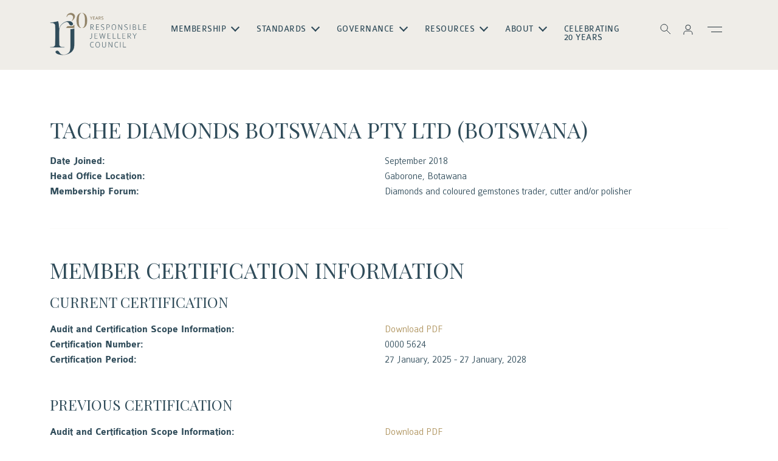

--- FILE ---
content_type: text/html; charset=UTF-8
request_url: https://www.responsiblejewellery.com/member/tache-diamonds-botswana-pty-ltd/
body_size: 76352
content:
<!doctype html>
<html lang="en-GB">

<head>
    <meta charset="UTF-8">
    <meta charset="utf-8">
    <meta name="viewport" content="width=device-width, initial-scale=1, user-scalable=0">
    <meta name="description"
        content="Watches,Jewellery &amp;Sustainability Responsible Jewellery Council is the world's leading sustainability standard setting organisation for the jewellery and watch industry. Our Story Member Directory Find a Responsible Jewellery Council Member about Created to lead change and build trust Responsible Jewellery Council (RJC) brings together over 2000 companies of all sizes, across the global watch and jewellery.">
    <meta name="keywords"
        content="Watches,Jewellery &amp;Sustainability Responsible Jewellery Council is the world's leading sustainability standard setting organisation for the jewellery and watch industry. Our Story Member Directory Find a Responsible Jewellery Council Member about Created to lead change and build trust Responsible Jewellery Council (RJC) brings together over 2000 companies of all sizes, across the global watch and jewellery.">
    <meta name="author" content="Responsible Jewellery Council">
    <meta name="publisher" content="Responsible Jewellery Council">
    <meta name="robots" content="index, follow">
    <link rel="profile" href="https://gmpg.org/xfn/11">
    
    <!-- Google Tag Manager -->
    <script>(function(w,d,s,l,i){w[l]=w[l]||[];w[l].push({'gtm.start':
    new Date().getTime(),event:'gtm.js'});var f=d.getElementsByTagName(s)[0],
    j=d.createElement(s),dl=l!='dataLayer'?'&l='+l:'';j.async=true;j.src=
    'https://www.googletagmanager.com/gtm.js?id='+i+dl;f.parentNode.insertBefore(j,f);
    })(window,document,'script','dataLayer','GTM-WR6ZDX7');</script>
    <!-- End Google Tag Manager -->

    <!-- Open Graph Tags -->
    <meta property="og:title" content="Responsible Jewellery Council">
    <meta property="og:description"
        content="Watches,Jewellery &amp;Sustainability Responsible Jewellery Council is the world's leading sustainability standard setting organisation for the jewellery and watch industry. Our Story Member Directory Find a Responsible Jewellery Council Member about Created to lead change and build trust Responsible Jewellery Council (RJC) brings together over 2000 companies of all sizes, across the global watch and jewellery.">
    <meta property="og:image" content="common/images/ogimage.png">
    <meta property="og:url" content="https://www.responsiblejewellery.com/">
    <meta property="og:type" content="website">

    <!-- Twitter Card Tags -->
    <meta name="twitter:card" content="summary_large_image">
    <meta name="twitter:title" content="Responsible Jewellery Council">
    <meta name="twitter:description"
        content="Watches,Jewellery &amp;Sustainability Responsible Jewellery Council is the world's leading sustainability standard setting organisation for the jewellery and watch industry. Our Story Member Directory Find a Responsible Jewellery Council Member about Created to lead change and build trust Responsible Jewellery Council (RJC) brings together over 2000 companies of all sizes, across the global watch and jewellery.">
    <meta name="twitter:image" content="common/images/ogimage.png">
    <meta name="twitter:url" content="https://www.responsiblejewellery.com/">

    <!-- Playfair Fonts -->
    <link rel="preconnect" href="https://fonts.googleapis.com">
    <link rel="preconnect" href="https://fonts.gstatic.com" crossorigin>
    <link href="https://fonts.googleapis.com/css2?family=Playfair+Display:ital,wght@0,400..900;1,400..900&display=swap"
        rel="stylesheet"> 

    <meta name='robots' content='index, follow, max-image-preview:large, max-snippet:-1, max-video-preview:-1' />

<!-- Google Tag Manager for WordPress by gtm4wp.com -->
<script data-cfasync="false" data-pagespeed-no-defer>
	var gtm4wp_datalayer_name = "dataLayer";
	var dataLayer = dataLayer || [];
</script>
<!-- End Google Tag Manager for WordPress by gtm4wp.com -->
	<!-- This site is optimized with the Yoast SEO Premium plugin v22.7 (Yoast SEO v26.8) - https://yoast.com/product/yoast-seo-premium-wordpress/ -->
	<title>Tache Diamonds Botswana Pty Ltd (Botswana) &#8226; Responsible Jewellery Council</title>
	<link rel="canonical" href="https://www.responsiblejewellery.com/member/tache-diamonds-botswana-pty-ltd/" />
	<meta property="og:locale" content="en_GB" />
	<meta property="og:type" content="article" />
	<meta property="og:title" content="Tache Diamonds Botswana Pty Ltd (Botswana)" />
	<meta property="og:url" content="https://www.responsiblejewellery.com/member/tache-diamonds-botswana-pty-ltd/" />
	<meta property="og:site_name" content="Responsible Jewellery Council" />
	<meta property="article:publisher" content="https://www.facebook.com/responsiblejewellery/" />
	<meta property="article:modified_time" content="2025-07-01T11:32:43+00:00" />
	<meta name="twitter:card" content="summary_large_image" />
	<meta name="twitter:site" content="@RJCJewellery" />
	<script type="application/ld+json" class="yoast-schema-graph">{"@context":"https://schema.org","@graph":[{"@type":"WebPage","@id":"https://www.responsiblejewellery.com/member/tache-diamonds-botswana-pty-ltd/","url":"https://www.responsiblejewellery.com/member/tache-diamonds-botswana-pty-ltd/","name":"Tache Diamonds Botswana Pty Ltd (Botswana) &#8226; Responsible Jewellery Council","isPartOf":{"@id":"https://www.responsiblejewellery.com/#website"},"datePublished":"2018-09-19T13:17:46+00:00","dateModified":"2025-07-01T11:32:43+00:00","breadcrumb":{"@id":"https://www.responsiblejewellery.com/member/tache-diamonds-botswana-pty-ltd/#breadcrumb"},"inLanguage":"en-GB","potentialAction":[{"@type":"ReadAction","target":["https://www.responsiblejewellery.com/member/tache-diamonds-botswana-pty-ltd/"]}]},{"@type":"BreadcrumbList","@id":"https://www.responsiblejewellery.com/member/tache-diamonds-botswana-pty-ltd/#breadcrumb","itemListElement":[{"@type":"ListItem","position":1,"name":"Home","item":"https://www.responsiblejewellery.com/"},{"@type":"ListItem","position":2,"name":"Tache Diamonds Botswana Pty Ltd (Botswana)"}]},{"@type":"WebSite","@id":"https://www.responsiblejewellery.com/#website","url":"https://www.responsiblejewellery.com/","name":"Responsible Jewellery Council","description":"The world’s leading standard-setting organisation for the entire jewellery and watch industry","publisher":{"@id":"https://www.responsiblejewellery.com/#organization"},"potentialAction":[{"@type":"SearchAction","target":{"@type":"EntryPoint","urlTemplate":"https://www.responsiblejewellery.com/?s={search_term_string}"},"query-input":{"@type":"PropertyValueSpecification","valueRequired":true,"valueName":"search_term_string"}}],"inLanguage":"en-GB"},{"@type":"Organization","@id":"https://www.responsiblejewellery.com/#organization","name":"Responsible Jewellery Council","url":"https://www.responsiblejewellery.com/","logo":{"@type":"ImageObject","inLanguage":"en-GB","@id":"https://www.responsiblejewellery.com/#/schema/logo/image/","url":"https://10.0.2.192/wp-content/uploads/logo-rjc2020-rgb-1.png","contentUrl":"https://10.0.2.192/wp-content/uploads/logo-rjc2020-rgb-1.png","width":1095,"height":480,"caption":"Responsible Jewellery Council"},"image":{"@id":"https://www.responsiblejewellery.com/#/schema/logo/image/"},"sameAs":["https://www.facebook.com/responsiblejewellery/","https://x.com/RJCJewellery"]}]}</script>
	<!-- / Yoast SEO Premium plugin. -->


<link rel='dns-prefetch' href='//cdn.jsdelivr.net' />
<link rel='dns-prefetch' href='//cdnjs.cloudflare.com' />
<link rel="alternate" title="oEmbed (JSON)" type="application/json+oembed" href="https://www.responsiblejewellery.com/wp-json/oembed/1.0/embed?url=https%3A%2F%2Fwww.responsiblejewellery.com%2Fmember%2Ftache-diamonds-botswana-pty-ltd%2F" />
<link rel="alternate" title="oEmbed (XML)" type="text/xml+oembed" href="https://www.responsiblejewellery.com/wp-json/oembed/1.0/embed?url=https%3A%2F%2Fwww.responsiblejewellery.com%2Fmember%2Ftache-diamonds-botswana-pty-ltd%2F&#038;format=xml" />
<style id='wp-img-auto-sizes-contain-inline-css' type='text/css'>
img:is([sizes=auto i],[sizes^="auto," i]){contain-intrinsic-size:3000px 1500px}
/*# sourceURL=wp-img-auto-sizes-contain-inline-css */
</style>
<style id='wp-emoji-styles-inline-css' type='text/css'>

	img.wp-smiley, img.emoji {
		display: inline !important;
		border: none !important;
		box-shadow: none !important;
		height: 1em !important;
		width: 1em !important;
		margin: 0 0.07em !important;
		vertical-align: -0.1em !important;
		background: none !important;
		padding: 0 !important;
	}
/*# sourceURL=wp-emoji-styles-inline-css */
</style>
<style id='wp-block-library-inline-css' type='text/css'>
:root{--wp-block-synced-color:#7a00df;--wp-block-synced-color--rgb:122,0,223;--wp-bound-block-color:var(--wp-block-synced-color);--wp-editor-canvas-background:#ddd;--wp-admin-theme-color:#007cba;--wp-admin-theme-color--rgb:0,124,186;--wp-admin-theme-color-darker-10:#006ba1;--wp-admin-theme-color-darker-10--rgb:0,107,160.5;--wp-admin-theme-color-darker-20:#005a87;--wp-admin-theme-color-darker-20--rgb:0,90,135;--wp-admin-border-width-focus:2px}@media (min-resolution:192dpi){:root{--wp-admin-border-width-focus:1.5px}}.wp-element-button{cursor:pointer}:root .has-very-light-gray-background-color{background-color:#eee}:root .has-very-dark-gray-background-color{background-color:#313131}:root .has-very-light-gray-color{color:#eee}:root .has-very-dark-gray-color{color:#313131}:root .has-vivid-green-cyan-to-vivid-cyan-blue-gradient-background{background:linear-gradient(135deg,#00d084,#0693e3)}:root .has-purple-crush-gradient-background{background:linear-gradient(135deg,#34e2e4,#4721fb 50%,#ab1dfe)}:root .has-hazy-dawn-gradient-background{background:linear-gradient(135deg,#faaca8,#dad0ec)}:root .has-subdued-olive-gradient-background{background:linear-gradient(135deg,#fafae1,#67a671)}:root .has-atomic-cream-gradient-background{background:linear-gradient(135deg,#fdd79a,#004a59)}:root .has-nightshade-gradient-background{background:linear-gradient(135deg,#330968,#31cdcf)}:root .has-midnight-gradient-background{background:linear-gradient(135deg,#020381,#2874fc)}:root{--wp--preset--font-size--normal:16px;--wp--preset--font-size--huge:42px}.has-regular-font-size{font-size:1em}.has-larger-font-size{font-size:2.625em}.has-normal-font-size{font-size:var(--wp--preset--font-size--normal)}.has-huge-font-size{font-size:var(--wp--preset--font-size--huge)}.has-text-align-center{text-align:center}.has-text-align-left{text-align:left}.has-text-align-right{text-align:right}.has-fit-text{white-space:nowrap!important}#end-resizable-editor-section{display:none}.aligncenter{clear:both}.items-justified-left{justify-content:flex-start}.items-justified-center{justify-content:center}.items-justified-right{justify-content:flex-end}.items-justified-space-between{justify-content:space-between}.screen-reader-text{border:0;clip-path:inset(50%);height:1px;margin:-1px;overflow:hidden;padding:0;position:absolute;width:1px;word-wrap:normal!important}.screen-reader-text:focus{background-color:#ddd;clip-path:none;color:#444;display:block;font-size:1em;height:auto;left:5px;line-height:normal;padding:15px 23px 14px;text-decoration:none;top:5px;width:auto;z-index:100000}html :where(.has-border-color){border-style:solid}html :where([style*=border-top-color]){border-top-style:solid}html :where([style*=border-right-color]){border-right-style:solid}html :where([style*=border-bottom-color]){border-bottom-style:solid}html :where([style*=border-left-color]){border-left-style:solid}html :where([style*=border-width]){border-style:solid}html :where([style*=border-top-width]){border-top-style:solid}html :where([style*=border-right-width]){border-right-style:solid}html :where([style*=border-bottom-width]){border-bottom-style:solid}html :where([style*=border-left-width]){border-left-style:solid}html :where(img[class*=wp-image-]){height:auto;max-width:100%}:where(figure){margin:0 0 1em}html :where(.is-position-sticky){--wp-admin--admin-bar--position-offset:var(--wp-admin--admin-bar--height,0px)}@media screen and (max-width:600px){html :where(.is-position-sticky){--wp-admin--admin-bar--position-offset:0px}}

/*# sourceURL=wp-block-library-inline-css */
</style><style id='global-styles-inline-css' type='text/css'>
:root{--wp--preset--aspect-ratio--square: 1;--wp--preset--aspect-ratio--4-3: 4/3;--wp--preset--aspect-ratio--3-4: 3/4;--wp--preset--aspect-ratio--3-2: 3/2;--wp--preset--aspect-ratio--2-3: 2/3;--wp--preset--aspect-ratio--16-9: 16/9;--wp--preset--aspect-ratio--9-16: 9/16;--wp--preset--color--black: #000000;--wp--preset--color--cyan-bluish-gray: #abb8c3;--wp--preset--color--white: #ffffff;--wp--preset--color--pale-pink: #f78da7;--wp--preset--color--vivid-red: #cf2e2e;--wp--preset--color--luminous-vivid-orange: #ff6900;--wp--preset--color--luminous-vivid-amber: #fcb900;--wp--preset--color--light-green-cyan: #7bdcb5;--wp--preset--color--vivid-green-cyan: #00d084;--wp--preset--color--pale-cyan-blue: #8ed1fc;--wp--preset--color--vivid-cyan-blue: #0693e3;--wp--preset--color--vivid-purple: #9b51e0;--wp--preset--color--primary-light: #304C5A;--wp--preset--color--primary-dark: #2A3D46;--wp--preset--color--secondary: #E8C379;--wp--preset--color--secondary-dark: #AE925B;--wp--preset--color--offwhite: #EFEDE8;--wp--preset--color--grey: #B3B2AE;--wp--preset--color--grey-dark: #E2DDD4;--wp--preset--color--neutral: #FAF9F7;--wp--preset--gradient--vivid-cyan-blue-to-vivid-purple: linear-gradient(135deg,rgb(6,147,227) 0%,rgb(155,81,224) 100%);--wp--preset--gradient--light-green-cyan-to-vivid-green-cyan: linear-gradient(135deg,rgb(122,220,180) 0%,rgb(0,208,130) 100%);--wp--preset--gradient--luminous-vivid-amber-to-luminous-vivid-orange: linear-gradient(135deg,rgb(252,185,0) 0%,rgb(255,105,0) 100%);--wp--preset--gradient--luminous-vivid-orange-to-vivid-red: linear-gradient(135deg,rgb(255,105,0) 0%,rgb(207,46,46) 100%);--wp--preset--gradient--very-light-gray-to-cyan-bluish-gray: linear-gradient(135deg,rgb(238,238,238) 0%,rgb(169,184,195) 100%);--wp--preset--gradient--cool-to-warm-spectrum: linear-gradient(135deg,rgb(74,234,220) 0%,rgb(151,120,209) 20%,rgb(207,42,186) 40%,rgb(238,44,130) 60%,rgb(251,105,98) 80%,rgb(254,248,76) 100%);--wp--preset--gradient--blush-light-purple: linear-gradient(135deg,rgb(255,206,236) 0%,rgb(152,150,240) 100%);--wp--preset--gradient--blush-bordeaux: linear-gradient(135deg,rgb(254,205,165) 0%,rgb(254,45,45) 50%,rgb(107,0,62) 100%);--wp--preset--gradient--luminous-dusk: linear-gradient(135deg,rgb(255,203,112) 0%,rgb(199,81,192) 50%,rgb(65,88,208) 100%);--wp--preset--gradient--pale-ocean: linear-gradient(135deg,rgb(255,245,203) 0%,rgb(182,227,212) 50%,rgb(51,167,181) 100%);--wp--preset--gradient--electric-grass: linear-gradient(135deg,rgb(202,248,128) 0%,rgb(113,206,126) 100%);--wp--preset--gradient--midnight: linear-gradient(135deg,rgb(2,3,129) 0%,rgb(40,116,252) 100%);--wp--preset--font-size--small: 13px;--wp--preset--font-size--medium: 20px;--wp--preset--font-size--large: 36px;--wp--preset--font-size--x-large: 42px;--wp--preset--spacing--20: 0.44rem;--wp--preset--spacing--30: 0.67rem;--wp--preset--spacing--40: 1rem;--wp--preset--spacing--50: 1.5rem;--wp--preset--spacing--60: 2.25rem;--wp--preset--spacing--70: 3.38rem;--wp--preset--spacing--80: 5.06rem;--wp--preset--shadow--natural: 6px 6px 9px rgba(0, 0, 0, 0.2);--wp--preset--shadow--deep: 12px 12px 50px rgba(0, 0, 0, 0.4);--wp--preset--shadow--sharp: 6px 6px 0px rgba(0, 0, 0, 0.2);--wp--preset--shadow--outlined: 6px 6px 0px -3px rgb(255, 255, 255), 6px 6px rgb(0, 0, 0);--wp--preset--shadow--crisp: 6px 6px 0px rgb(0, 0, 0);}:root :where(.is-layout-flow) > :first-child{margin-block-start: 0;}:root :where(.is-layout-flow) > :last-child{margin-block-end: 0;}:root :where(.is-layout-flow) > *{margin-block-start: 24px;margin-block-end: 0;}:root :where(.is-layout-constrained) > :first-child{margin-block-start: 0;}:root :where(.is-layout-constrained) > :last-child{margin-block-end: 0;}:root :where(.is-layout-constrained) > *{margin-block-start: 24px;margin-block-end: 0;}:root :where(.is-layout-flex){gap: 24px;}:root :where(.is-layout-grid){gap: 24px;}body .is-layout-flex{display: flex;}.is-layout-flex{flex-wrap: wrap;align-items: center;}.is-layout-flex > :is(*, div){margin: 0;}body .is-layout-grid{display: grid;}.is-layout-grid > :is(*, div){margin: 0;}.has-black-color{color: var(--wp--preset--color--black) !important;}.has-cyan-bluish-gray-color{color: var(--wp--preset--color--cyan-bluish-gray) !important;}.has-white-color{color: var(--wp--preset--color--white) !important;}.has-pale-pink-color{color: var(--wp--preset--color--pale-pink) !important;}.has-vivid-red-color{color: var(--wp--preset--color--vivid-red) !important;}.has-luminous-vivid-orange-color{color: var(--wp--preset--color--luminous-vivid-orange) !important;}.has-luminous-vivid-amber-color{color: var(--wp--preset--color--luminous-vivid-amber) !important;}.has-light-green-cyan-color{color: var(--wp--preset--color--light-green-cyan) !important;}.has-vivid-green-cyan-color{color: var(--wp--preset--color--vivid-green-cyan) !important;}.has-pale-cyan-blue-color{color: var(--wp--preset--color--pale-cyan-blue) !important;}.has-vivid-cyan-blue-color{color: var(--wp--preset--color--vivid-cyan-blue) !important;}.has-vivid-purple-color{color: var(--wp--preset--color--vivid-purple) !important;}.has-primary-light-color{color: var(--wp--preset--color--primary-light) !important;}.has-primary-dark-color{color: var(--wp--preset--color--primary-dark) !important;}.has-secondary-color{color: var(--wp--preset--color--secondary) !important;}.has-secondary-dark-color{color: var(--wp--preset--color--secondary-dark) !important;}.has-offwhite-color{color: var(--wp--preset--color--offwhite) !important;}.has-grey-color{color: var(--wp--preset--color--grey) !important;}.has-grey-dark-color{color: var(--wp--preset--color--grey-dark) !important;}.has-neutral-color{color: var(--wp--preset--color--neutral) !important;}.has-black-background-color{background-color: var(--wp--preset--color--black) !important;}.has-cyan-bluish-gray-background-color{background-color: var(--wp--preset--color--cyan-bluish-gray) !important;}.has-white-background-color{background-color: var(--wp--preset--color--white) !important;}.has-pale-pink-background-color{background-color: var(--wp--preset--color--pale-pink) !important;}.has-vivid-red-background-color{background-color: var(--wp--preset--color--vivid-red) !important;}.has-luminous-vivid-orange-background-color{background-color: var(--wp--preset--color--luminous-vivid-orange) !important;}.has-luminous-vivid-amber-background-color{background-color: var(--wp--preset--color--luminous-vivid-amber) !important;}.has-light-green-cyan-background-color{background-color: var(--wp--preset--color--light-green-cyan) !important;}.has-vivid-green-cyan-background-color{background-color: var(--wp--preset--color--vivid-green-cyan) !important;}.has-pale-cyan-blue-background-color{background-color: var(--wp--preset--color--pale-cyan-blue) !important;}.has-vivid-cyan-blue-background-color{background-color: var(--wp--preset--color--vivid-cyan-blue) !important;}.has-vivid-purple-background-color{background-color: var(--wp--preset--color--vivid-purple) !important;}.has-primary-light-background-color{background-color: var(--wp--preset--color--primary-light) !important;}.has-primary-dark-background-color{background-color: var(--wp--preset--color--primary-dark) !important;}.has-secondary-background-color{background-color: var(--wp--preset--color--secondary) !important;}.has-secondary-dark-background-color{background-color: var(--wp--preset--color--secondary-dark) !important;}.has-offwhite-background-color{background-color: var(--wp--preset--color--offwhite) !important;}.has-grey-background-color{background-color: var(--wp--preset--color--grey) !important;}.has-grey-dark-background-color{background-color: var(--wp--preset--color--grey-dark) !important;}.has-neutral-background-color{background-color: var(--wp--preset--color--neutral) !important;}.has-black-border-color{border-color: var(--wp--preset--color--black) !important;}.has-cyan-bluish-gray-border-color{border-color: var(--wp--preset--color--cyan-bluish-gray) !important;}.has-white-border-color{border-color: var(--wp--preset--color--white) !important;}.has-pale-pink-border-color{border-color: var(--wp--preset--color--pale-pink) !important;}.has-vivid-red-border-color{border-color: var(--wp--preset--color--vivid-red) !important;}.has-luminous-vivid-orange-border-color{border-color: var(--wp--preset--color--luminous-vivid-orange) !important;}.has-luminous-vivid-amber-border-color{border-color: var(--wp--preset--color--luminous-vivid-amber) !important;}.has-light-green-cyan-border-color{border-color: var(--wp--preset--color--light-green-cyan) !important;}.has-vivid-green-cyan-border-color{border-color: var(--wp--preset--color--vivid-green-cyan) !important;}.has-pale-cyan-blue-border-color{border-color: var(--wp--preset--color--pale-cyan-blue) !important;}.has-vivid-cyan-blue-border-color{border-color: var(--wp--preset--color--vivid-cyan-blue) !important;}.has-vivid-purple-border-color{border-color: var(--wp--preset--color--vivid-purple) !important;}.has-primary-light-border-color{border-color: var(--wp--preset--color--primary-light) !important;}.has-primary-dark-border-color{border-color: var(--wp--preset--color--primary-dark) !important;}.has-secondary-border-color{border-color: var(--wp--preset--color--secondary) !important;}.has-secondary-dark-border-color{border-color: var(--wp--preset--color--secondary-dark) !important;}.has-offwhite-border-color{border-color: var(--wp--preset--color--offwhite) !important;}.has-grey-border-color{border-color: var(--wp--preset--color--grey) !important;}.has-grey-dark-border-color{border-color: var(--wp--preset--color--grey-dark) !important;}.has-neutral-border-color{border-color: var(--wp--preset--color--neutral) !important;}.has-vivid-cyan-blue-to-vivid-purple-gradient-background{background: var(--wp--preset--gradient--vivid-cyan-blue-to-vivid-purple) !important;}.has-light-green-cyan-to-vivid-green-cyan-gradient-background{background: var(--wp--preset--gradient--light-green-cyan-to-vivid-green-cyan) !important;}.has-luminous-vivid-amber-to-luminous-vivid-orange-gradient-background{background: var(--wp--preset--gradient--luminous-vivid-amber-to-luminous-vivid-orange) !important;}.has-luminous-vivid-orange-to-vivid-red-gradient-background{background: var(--wp--preset--gradient--luminous-vivid-orange-to-vivid-red) !important;}.has-very-light-gray-to-cyan-bluish-gray-gradient-background{background: var(--wp--preset--gradient--very-light-gray-to-cyan-bluish-gray) !important;}.has-cool-to-warm-spectrum-gradient-background{background: var(--wp--preset--gradient--cool-to-warm-spectrum) !important;}.has-blush-light-purple-gradient-background{background: var(--wp--preset--gradient--blush-light-purple) !important;}.has-blush-bordeaux-gradient-background{background: var(--wp--preset--gradient--blush-bordeaux) !important;}.has-luminous-dusk-gradient-background{background: var(--wp--preset--gradient--luminous-dusk) !important;}.has-pale-ocean-gradient-background{background: var(--wp--preset--gradient--pale-ocean) !important;}.has-electric-grass-gradient-background{background: var(--wp--preset--gradient--electric-grass) !important;}.has-midnight-gradient-background{background: var(--wp--preset--gradient--midnight) !important;}.has-small-font-size{font-size: var(--wp--preset--font-size--small) !important;}.has-medium-font-size{font-size: var(--wp--preset--font-size--medium) !important;}.has-large-font-size{font-size: var(--wp--preset--font-size--large) !important;}.has-x-large-font-size{font-size: var(--wp--preset--font-size--x-large) !important;}
/*# sourceURL=global-styles-inline-css */
</style>

<style id='classic-theme-styles-inline-css' type='text/css'>
/*! This file is auto-generated */
.wp-block-button__link{color:#fff;background-color:#32373c;border-radius:9999px;box-shadow:none;text-decoration:none;padding:calc(.667em + 2px) calc(1.333em + 2px);font-size:1.125em}.wp-block-file__button{background:#32373c;color:#fff;text-decoration:none}
/*# sourceURL=/wp-includes/css/classic-themes.min.css */
</style>
<link rel='stylesheet' id='wp-bootstrap-blocks-styles-css' href='https://www.responsiblejewellery.com/wp-content/plugins/wp-bootstrap-blocks/build/style-index.css?ver=5.2.1' type='text/css' media='all' />
<link rel='stylesheet' id='bootstrap-css-css' href='https://cdn.jsdelivr.net/npm/bootstrap@5.3.6/dist/css/bootstrap.min.css?ver=5.3.6' type='text/css' media='all' />
<link rel='stylesheet' id='font-awesome-css' href='https://cdnjs.cloudflare.com/ajax/libs/font-awesome/6.5.1/css/all.min.css?ver=6.5.1' type='text/css' media='all' />
<link rel='stylesheet' id='slick-css-css' href='https://cdn.jsdelivr.net/npm/slick-carousel@1.8.1/slick/slick.css?ver=1.8.1' type='text/css' media='all' />
<link rel='stylesheet' id='animate-css-css' href='https://www.responsiblejewellery.com/wp-content/themes/rjc/common/css/animate.css?ver=87d9b71f7a92c63712c3aa9fbac8314e' type='text/css' media='all' />
<link rel='stylesheet' id='reset-gutenberg-css-css' href='https://www.responsiblejewellery.com/wp-content/themes/rjc/common/css/reset-gutenberg.css?ver=87d9b71f7a92c63712c3aa9fbac8314e' type='text/css' media='all' />
<link rel='stylesheet' id='gutenberg-style-css-css' href='https://www.responsiblejewellery.com/wp-content/themes/rjc/common/css/gutenberg-style.css?ver=87d9b71f7a92c63712c3aa9fbac8314e' type='text/css' media='all' />
<link rel='stylesheet' id='wpblocks-css-css' href='https://www.responsiblejewellery.com/wp-content/themes/rjc/common/css/wpblocks.css?ver=87d9b71f7a92c63712c3aa9fbac8314e' type='text/css' media='all' />
<link rel='stylesheet' id='default-css-css' href='https://www.responsiblejewellery.com/wp-content/themes/rjc/common/css/default.css?ver=87d9b71f7a92c63712c3aa9fbac8314e' type='text/css' media='all' />
<link rel='stylesheet' id='media-css-css' href='https://www.responsiblejewellery.com/wp-content/themes/rjc/common/css/media.css?ver=87d9b71f7a92c63712c3aa9fbac8314e' type='text/css' media='all' />
<link rel='stylesheet' id='rjc-theme-style-css' href='https://www.responsiblejewellery.com/wp-content/themes/rjc/style.css?ver=1.0.0' type='text/css' media='all' />
<link rel='stylesheet' id='flick-css' href='https://www.responsiblejewellery.com/wp-content/plugins/mailchimp/assets/css/flick/flick.css?ver=2.0.1' type='text/css' media='all' />
<link rel='stylesheet' id='mailchimp_sf_main_css-css' href='https://www.responsiblejewellery.com/wp-content/plugins/mailchimp/assets/css/frontend.css?ver=2.0.1' type='text/css' media='all' />
<script type="text/javascript" src="https://www.responsiblejewellery.com/wp-includes/js/jquery/jquery.min.js?ver=3.7.1" id="jquery-core-js"></script>
<script type="text/javascript" src="https://www.responsiblejewellery.com/wp-includes/js/jquery/jquery-migrate.min.js?ver=3.4.1" id="jquery-migrate-js"></script>
<link rel="https://api.w.org/" href="https://www.responsiblejewellery.com/wp-json/" /><link rel="EditURI" type="application/rsd+xml" title="RSD" href="https://www.responsiblejewellery.com/xmlrpc.php?rsd" />
<link rel='shortlink' href='https://www.responsiblejewellery.com/?p=21469' />

		<!-- GA Google Analytics @ https://m0n.co/ga -->
		<script async src="https://www.googletagmanager.com/gtag/js?id=WR6ZDX7"></script>
		<script>
			window.dataLayer = window.dataLayer || [];
			function gtag(){dataLayer.push(arguments);}
			gtag('js', new Date());
			gtag('config', 'WR6ZDX7');
		</script>

	<script type="text/javascript">
(function(url){
	if(/(?:Chrome\/26\.0\.1410\.63 Safari\/537\.31|WordfenceTestMonBot)/.test(navigator.userAgent)){ return; }
	var addEvent = function(evt, handler) {
		if (window.addEventListener) {
			document.addEventListener(evt, handler, false);
		} else if (window.attachEvent) {
			document.attachEvent('on' + evt, handler);
		}
	};
	var removeEvent = function(evt, handler) {
		if (window.removeEventListener) {
			document.removeEventListener(evt, handler, false);
		} else if (window.detachEvent) {
			document.detachEvent('on' + evt, handler);
		}
	};
	var evts = 'contextmenu dblclick drag dragend dragenter dragleave dragover dragstart drop keydown keypress keyup mousedown mousemove mouseout mouseover mouseup mousewheel scroll'.split(' ');
	var logHuman = function() {
		if (window.wfLogHumanRan) { return; }
		window.wfLogHumanRan = true;
		var wfscr = document.createElement('script');
		wfscr.type = 'text/javascript';
		wfscr.async = true;
		wfscr.src = url + '&r=' + Math.random();
		(document.getElementsByTagName('head')[0]||document.getElementsByTagName('body')[0]).appendChild(wfscr);
		for (var i = 0; i < evts.length; i++) {
			removeEvent(evts[i], logHuman);
		}
	};
	for (var i = 0; i < evts.length; i++) {
		addEvent(evts[i], logHuman);
	}
})('//www.responsiblejewellery.com/?wordfence_lh=1&hid=36E2E54261817858E38C54FB8DE11B7C');
</script>
<!-- Google Tag Manager for WordPress by gtm4wp.com -->
<!-- GTM Container placement set to off -->
<script data-cfasync="false" data-pagespeed-no-defer>
	var dataLayer_content = {"pagePostType":"member","pagePostType2":"single-member","pagePostAuthor":"Alyssa Fontaine"};
	dataLayer.push( dataLayer_content );
</script>
<script data-cfasync="false" data-pagespeed-no-defer>
	console.warn && console.warn("[GTM4WP] Google Tag Manager container code placement set to OFF !!!");
	console.warn && console.warn("[GTM4WP] Data layer codes are active but GTM container must be loaded using custom coding !!!");
</script>
<!-- End Google Tag Manager for WordPress by gtm4wp.com -->
		<script>
		(function(h,o,t,j,a,r){
			h.hj=h.hj||function(){(h.hj.q=h.hj.q||[]).push(arguments)};
			h._hjSettings={hjid:1902526,hjsv:5};
			a=o.getElementsByTagName('head')[0];
			r=o.createElement('script');r.async=1;
			r.src=t+h._hjSettings.hjid+j+h._hjSettings.hjsv;
			a.appendChild(r);
		})(window,document,'//static.hotjar.com/c/hotjar-','.js?sv=');
		</script>
		<link rel="icon" href="https://www.responsiblejewellery.com/wp-content/uploads/cropped-favicon-rjc-1-32x32.png" sizes="32x32" />
<link rel="icon" href="https://www.responsiblejewellery.com/wp-content/uploads/cropped-favicon-rjc-1-192x192.png" sizes="192x192" />
<link rel="apple-touch-icon" href="https://www.responsiblejewellery.com/wp-content/uploads/cropped-favicon-rjc-1-180x180.png" />
<meta name="msapplication-TileImage" content="https://www.responsiblejewellery.com/wp-content/uploads/cropped-favicon-rjc-1-270x270.png" />
    <script>
        (function () {
            var s = document.createElement('script');
            s.type = 'text/javascript';
            s.async = true;
            s.src = 'https://app.termly.io/embed.min.js';
            s.id = '9539c54e-accb-4041-b996-e87e15d60adb';
            s.setAttribute("data-name", "termly-embed-banner");
            var x = document.getElementsByTagName('script')[0];
            x.parentNode.insertBefore(s, x);
        })();

    </script>

</head>

<body class="wp-singular member-template-default single single-member postid-21469 wp-embed-responsive wp-theme-rjc ">
<!-- Google Tag Manager (noscript) -->
<noscript><iframe src="https://www.googletagmanager.com/ns.html?id=GTM-WR6ZDX7"
height="0" width="0" style="display:none;visibility:hidden"></iframe></noscript>
<!-- End Google Tag Manager (noscript) -->

<header id="header" class="">
    <div class="container">
        <div class="row justify-content-center align-items-center">
            <div class="col-auto">
            <a href="https://www.responsiblejewellery.com/" class="logo imagespcae">logo</a>
            </div>
            <div class="col">
            <div class="menuconainer">
                <nav class="navbar" id="navbar">
                    <a href="https://www.responsiblejewellery.com/" class="logo mobile imagespcae">logo</a>
                    <p class="closeMenu mobile"><img src="https://www.responsiblejewellery.com/wp-content/themes/rjc/common/images/close-black.png" alt="img"></p>
                   
                    <ul id="menu-main-menu" class="menubx"><li class="menu-item menu-item-type-custom menu-item-object-custom menu-item-has-children has-submenu"><a>Membership</a>
<ul class="sub-menu">
<li class="menu-item menu-item-type-post_type menu-item-object-page"><a href="https://www.responsiblejewellery.com/membership/apply/">Become A Member</a></li>
<li class="menu-item menu-item-type-post_type menu-item-object-page"><a href="https://www.responsiblejewellery.com/membership/find-an-rjc-member/">Find a Member</a></li>
</ul>
</li>
<li class="menu-item menu-item-type-custom menu-item-object-custom menu-item-has-children has-submenu"><a>Standards</a>
<ul class="sub-menu">
<li class="menu-item menu-item-type-post_type menu-item-object-page"><a href="https://www.responsiblejewellery.com/standards/code-of-practices/">Code of Practices</a></li>
<li class="menu-item menu-item-type-post_type menu-item-object-page"><a href="https://www.responsiblejewellery.com/standards/chain-of-custody/">Chain of Custody</a></li>
<li class="menu-item menu-item-type-post_type menu-item-object-page"><a href="https://www.responsiblejewellery.com/laboratory-grown-material/">Laboratory Grown Material</a></li>
<li class="menu-item menu-item-type-post_type menu-item-object-page"><a href="https://www.responsiblejewellery.com/standards/standards-development-harmonisation/">Standards Development</a></li>
<li class="menu-item menu-item-type-post_type menu-item-object-page"><a href="https://www.responsiblejewellery.com/auditors/">Third Party Audit</a></li>
</ul>
</li>
<li class="menu-item menu-item-type-custom menu-item-object-custom menu-item-has-children has-submenu"><a>Governance</a>
<ul class="sub-menu">
<li class="menu-item menu-item-type-post_type menu-item-object-page"><a href="https://www.responsiblejewellery.com/about/governance/">Board &#038; Committees</a></li>
<li class="menu-item menu-item-type-custom menu-item-object-custom menu-item-has-children has-submenu"><a>ISEAL</a>
	<ul class="sub-sub-menu">
<li class="menu-item menu-item-type-post_type menu-item-object-page"><a href="https://www.responsiblejewellery.com/measuring-impacts/">Measuring Member Impacts</a></li>
<li class="menu-item menu-item-type-post_type menu-item-object-page"><a href="https://www.responsiblejewellery.com/standards/assurance/">Assurance</a></li>
	</ul>
</li>
<li class="menu-item menu-item-type-custom menu-item-object-custom menu-item-has-children has-submenu"><a>Taskforces</a>
	<ul class="sub-sub-menu">
<li class="menu-item menu-item-type-post_type menu-item-object-page"><a href="https://www.responsiblejewellery.com/sdg-task-force/">SDG</a></li>
<li class="menu-item menu-item-type-post_type menu-item-object-page"><a href="https://www.responsiblejewellery.com/strategic-taskforce/">Strategic</a></li>
	</ul>
</li>
<li class="menu-item menu-item-type-post_type menu-item-object-page"><a href="https://www.responsiblejewellery.com/progress-report/">Annual Progress Report</a></li>
<li class="menu-item menu-item-type-post_type menu-item-object-page"><a href="https://www.responsiblejewellery.com/about/policies/">Policies</a></li>
</ul>
</li>
<li class="menu-item menu-item-type-custom menu-item-object-custom menu-item-has-children has-submenu"><a>Resources</a>
<ul class="sub-menu">
<li class="menu-item menu-item-type-custom menu-item-object-custom menu-item-has-children has-submenu"><a>Media</a>
	<ul class="sub-sub-menu">
<li class="menu-item menu-item-type-taxonomy menu-item-object-category"><a href="https://www.responsiblejewellery.com/category/latest/news/">Press Centre</a></li>
<li class="menu-item menu-item-type-custom menu-item-object-custom"><a href="https://us12.campaign-archive.com/home/?u=48acacaffe82dfe6622a5e010&amp;id=0b867efb9c">Newsletters</a></li>
<li class="menu-item menu-item-type-taxonomy menu-item-object-category"><a href="https://www.responsiblejewellery.com/category/latest/interviews/">Interviews</a></li>
<li class="menu-item menu-item-type-taxonomy menu-item-object-category"><a href="https://www.responsiblejewellery.com/category/latest/articles/">Blogs</a></li>
<li class="menu-item menu-item-type-custom menu-item-object-custom"><a href="https://open.spotify.com/show/0GQxe9T9oDBq7Xfd7pG5DE">Podcasts</a></li>
	</ul>
</li>
<li class="menu-item menu-item-type-post_type menu-item-object-page"><a href="https://www.responsiblejewellery.com/resources/toolkits-and-templates/">Toolkits &#038; Templates</a></li>
<li class="menu-item menu-item-type-post_type menu-item-object-page"><a href="https://www.responsiblejewellery.com/research/">Research</a></li>
<li class="menu-item menu-item-type-post_type menu-item-object-page"><a href="https://www.responsiblejewellery.com/glossary/">Glossary</a></li>
<li class="menu-item menu-item-type-post_type menu-item-object-page"><a href="https://www.responsiblejewellery.com/faqs/">FAQs</a></li>
</ul>
</li>
<li class="menu-item menu-item-type-custom menu-item-object-custom menu-item-has-children has-submenu"><a>About</a>
<ul class="sub-menu">
<li class="menu-item menu-item-type-post_type menu-item-object-page"><a href="https://www.responsiblejewellery.com/about/our-story/">Our Story</a></li>
<li class="menu-item menu-item-type-post_type menu-item-object-page"><a href="https://www.responsiblejewellery.com/about/team/">The Team</a></li>
<li class="menu-item menu-item-type-post_type menu-item-object-page"><a href="https://www.responsiblejewellery.com/contact-rjc/">Contact Us</a></li>
</ul>
</li>
<li class="menu-item menu-item-type-post_type menu-item-object-page"><a href="https://www.responsiblejewellery.com/celebrating-20-years/">Celebrating 20 Years</a></li>
</ul>                </nav>
            </div>
            </div>
            <div class="col-auto">
                <ul class="rightmenu">
                        <!-- Search Form -->
                        <div class="searchoverlay">
                            <form role="search" method="get" action="https://www.responsiblejewellery.com/">
                                <div class="formgroup searchbx">
                                <input type="search" class="form-control" name="s" placeholder="Search..." />
                                <button type="submit" class="btn btnarrow">Search</button>
                                </div>
                            </form>
                        </div>
                        <!-- Search Form -->
                    <li ><a href="javascript:" id="searchToggle"><img src="https://www.responsiblejewellery.com/wp-content/themes/rjc/common/images/icon-search-white.svg" alt="img"></a></li>
                    <li class="dropdown-center">
                        <a href="#" role="button" data-bs-toggle="dropdown" aria-expanded="false"><img src="https://www.responsiblejewellery.com/wp-content/themes/rjc/common/images/icon-profile.svg" alt="img"></a>
                        <ul class="dropdown-menu">
                            <li><a class="dropdown-item" href="https://portal.responsiblejewellery.com/" target="_blank">Member Portal</a></li>
                            <li><a class="dropdown-item" href="https://auditors.responsiblejewellery.com/login?ReturnUrl=https%3a%2f%2fauditors.responsiblejewellery.com%2f" target="_blank">Auditor Portal</a></li>
                        </ul>
                    </li>
                    <li><a href="javascript:" class="mobilemenu"><img src="https://www.responsiblejewellery.com/wp-content/themes/rjc/common/images/icon-menu.svg" alt="img"></a></li>
                </ul>
            </div>
        </div>
    </div>
    <div class="burgermenu">
      <div class="closeburger"><img src="https://www.responsiblejewellery.com/wp-content/themes/rjc/common/images/close.svg" alt="img"></div>
      <div class="bmenubx">
        <ul id="menu-main-menu-1" class="bmenu"><li id="menu-item-66425" class="menu-item menu-item-type-custom menu-item-object-custom menu-item-has-children menu-item-66425"><a>Membership</a>
<ul class="sub-menu">
	<li id="menu-item-62476" class="menu-item menu-item-type-post_type menu-item-object-page menu-item-62476"><a href="https://www.responsiblejewellery.com/membership/apply/">Become A Member</a></li>
	<li id="menu-item-62386" class="menu-item menu-item-type-post_type menu-item-object-page menu-item-62386"><a href="https://www.responsiblejewellery.com/membership/find-an-rjc-member/">Find a Member</a></li>
</ul>
</li>
<li id="menu-item-66426" class="menu-item menu-item-type-custom menu-item-object-custom menu-item-has-children menu-item-66426"><a>Standards</a>
<ul class="sub-menu">
	<li id="menu-item-62393" class="menu-item menu-item-type-post_type menu-item-object-page menu-item-62393"><a href="https://www.responsiblejewellery.com/standards/code-of-practices/">Code of Practices</a></li>
	<li id="menu-item-62394" class="menu-item menu-item-type-post_type menu-item-object-page menu-item-62394"><a href="https://www.responsiblejewellery.com/standards/chain-of-custody/">Chain of Custody</a></li>
	<li id="menu-item-73138" class="menu-item menu-item-type-post_type menu-item-object-page menu-item-73138"><a href="https://www.responsiblejewellery.com/laboratory-grown-material/">Laboratory Grown Material</a></li>
	<li id="menu-item-62397" class="menu-item menu-item-type-post_type menu-item-object-page menu-item-62397"><a href="https://www.responsiblejewellery.com/standards/standards-development-harmonisation/">Standards Development</a></li>
	<li id="menu-item-66424" class="menu-item menu-item-type-post_type menu-item-object-page menu-item-66424"><a href="https://www.responsiblejewellery.com/auditors/">Third Party Audit</a></li>
</ul>
</li>
<li id="menu-item-66427" class="menu-item menu-item-type-custom menu-item-object-custom menu-item-has-children menu-item-66427"><a>Governance</a>
<ul class="sub-menu">
	<li id="menu-item-62369" class="menu-item menu-item-type-post_type menu-item-object-page menu-item-62369"><a href="https://www.responsiblejewellery.com/about/governance/">Board &#038; Committees</a></li>
	<li id="menu-item-66428" class="menu-item menu-item-type-custom menu-item-object-custom menu-item-has-children menu-item-66428"><a>ISEAL</a>
	<ul class="sub-menu">
		<li id="menu-item-62383" class="menu-item menu-item-type-post_type menu-item-object-page menu-item-62383"><a href="https://www.responsiblejewellery.com/measuring-impacts/">Measuring Member Impacts</a></li>
		<li id="menu-item-62396" class="menu-item menu-item-type-post_type menu-item-object-page menu-item-62396"><a href="https://www.responsiblejewellery.com/standards/assurance/">Assurance</a></li>
	</ul>
</li>
	<li id="menu-item-66429" class="menu-item menu-item-type-custom menu-item-object-custom menu-item-has-children menu-item-66429"><a>Taskforces</a>
	<ul class="sub-menu">
		<li id="menu-item-62384" class="menu-item menu-item-type-post_type menu-item-object-page menu-item-62384"><a href="https://www.responsiblejewellery.com/sdg-task-force/">SDG</a></li>
		<li id="menu-item-72241" class="menu-item menu-item-type-post_type menu-item-object-page menu-item-72241"><a href="https://www.responsiblejewellery.com/strategic-taskforce/">Strategic</a></li>
	</ul>
</li>
	<li id="menu-item-62380" class="menu-item menu-item-type-post_type menu-item-object-page menu-item-62380"><a href="https://www.responsiblejewellery.com/progress-report/">Annual Progress Report</a></li>
	<li id="menu-item-71028" class="menu-item menu-item-type-post_type menu-item-object-page menu-item-71028"><a href="https://www.responsiblejewellery.com/about/policies/">Policies</a></li>
</ul>
</li>
<li id="menu-item-66430" class="menu-item menu-item-type-custom menu-item-object-custom menu-item-has-children menu-item-66430"><a>Resources</a>
<ul class="sub-menu">
	<li id="menu-item-66431" class="menu-item menu-item-type-custom menu-item-object-custom menu-item-has-children menu-item-66431"><a>Media</a>
	<ul class="sub-menu">
		<li id="menu-item-62419" class="menu-item menu-item-type-taxonomy menu-item-object-category menu-item-62419"><a href="https://www.responsiblejewellery.com/category/latest/news/">Press Centre</a></li>
		<li id="menu-item-62421" class="menu-item menu-item-type-custom menu-item-object-custom menu-item-62421"><a href="https://us12.campaign-archive.com/home/?u=48acacaffe82dfe6622a5e010&#038;id=0b867efb9c">Newsletters</a></li>
		<li id="menu-item-62418" class="menu-item menu-item-type-taxonomy menu-item-object-category menu-item-62418"><a href="https://www.responsiblejewellery.com/category/latest/interviews/">Interviews</a></li>
		<li id="menu-item-62417" class="menu-item menu-item-type-taxonomy menu-item-object-category menu-item-62417"><a href="https://www.responsiblejewellery.com/category/latest/articles/">Blogs</a></li>
		<li id="menu-item-62420" class="menu-item menu-item-type-custom menu-item-object-custom menu-item-62420"><a href="https://open.spotify.com/show/0GQxe9T9oDBq7Xfd7pG5DE">Podcasts</a></li>
	</ul>
</li>
	<li id="menu-item-62488" class="menu-item menu-item-type-post_type menu-item-object-page menu-item-62488"><a href="https://www.responsiblejewellery.com/resources/toolkits-and-templates/">Toolkits &#038; Templates</a></li>
	<li id="menu-item-62584" class="menu-item menu-item-type-post_type menu-item-object-page menu-item-62584"><a href="https://www.responsiblejewellery.com/research/">Research</a></li>
	<li id="menu-item-71900" class="menu-item menu-item-type-post_type menu-item-object-page menu-item-71900"><a href="https://www.responsiblejewellery.com/glossary/">Glossary</a></li>
	<li id="menu-item-63687" class="menu-item menu-item-type-post_type menu-item-object-page menu-item-63687"><a href="https://www.responsiblejewellery.com/faqs/">FAQs</a></li>
</ul>
</li>
<li id="menu-item-66432" class="menu-item menu-item-type-custom menu-item-object-custom menu-item-has-children menu-item-66432"><a>About</a>
<ul class="sub-menu">
	<li id="menu-item-66742" class="menu-item menu-item-type-post_type menu-item-object-page menu-item-66742"><a href="https://www.responsiblejewellery.com/about/our-story/">Our Story</a></li>
	<li id="menu-item-62368" class="menu-item menu-item-type-post_type menu-item-object-page menu-item-62368"><a href="https://www.responsiblejewellery.com/about/team/">The Team</a></li>
	<li id="menu-item-66433" class="menu-item menu-item-type-post_type menu-item-object-page menu-item-66433"><a href="https://www.responsiblejewellery.com/contact-rjc/">Contact Us</a></li>
</ul>
</li>
<li id="menu-item-75268" class="menu-item menu-item-type-post_type menu-item-object-page menu-item-75268"><a href="https://www.responsiblejewellery.com/celebrating-20-years/">Celebrating 20 Years</a></li>
</ul>
        <ul id="menu-arrow-menu" class="arrowmenu"><li><a href="/membership/apply" class="arrowlink whitearrow">Apply For Membership</a></li>
<li><a href="/standards/assurance/" class="arrowlink whitearrow">Learn About Certification</a></li>
<li><a href="https://portal.responsiblejewellery.com/" class="arrowlink whitearrow">Member Portal</a></li>
<li><a href="https://auditors.responsiblejewellery.com" class="arrowlink whitearrow">Auditor Portal</a></li>
</ul>      </div>
    </div>
</header>

<div class="wrapperbx"></div>


    
<section class="contentbx">
    <div class="container">
        <div class="page-title">
            <h2>Tache Diamonds Botswana Pty Ltd (Botswana)</h2>
        </div>
        <div class="page-content page-content-single-member">
            <!-- key info -->
                            <div>
                    <strong>Date Joined:</strong> September 2018                </div>
            
            
            
            
                            <div>
                    <strong>Head Office Location:</strong> Gaborone, Botawana                </div>
            
                            <div>
                    <strong>Membership Forum:</strong> Diamonds and coloured gemstones trader, cutter and/or polisher                </div>
            
            
                        
                        
            <!-- member certification -->
                            <hr class="hr">
                <h2>Member Certification Information</h2>
                <h3>Current Certification</h3>
                            
                                    <div>
                            <strong>Audit and Certification Scope Information:</strong>
                            <a href="https://www.responsiblejewellery.com/wp-content/uploads/0000-5624-RJC-Certificate-COP-2019EU-1.pdf">Download PDF</a>
                        </div>
                    
            
                            <div>
                    <strong>Certification Number:</strong>
                    0000 5624                </div>
            
                            <div>
                    <strong>Certification Period:</strong>
                    27 January, 2025 - 27 January, 2028                </div>
                                    <br>

            
                            <h3 class="mt-4">Previous Certification</h3>
                                    <div>
                        <strong>Audit and Certification Scope Information:</strong>
                        <a href="https://www.responsiblejewellery.com/wp-content/uploads/0000-4123-RJC-Certificate-COP2019EU.pdf">Download PDF</a>
                    </div>
                    <div>
                        <strong>Certification Number:</strong>
                        0000 4123                    </div>
                                                                    <div>
                            <strong>Certification Period:</strong>
                            26 January, 2022 - 26 January, 2025                        </div>
                        <br>
                          
                                                        <div>
                        <strong>Audit and Certification Scope Information:</strong>
                        <a href="https://www.responsiblejewellery.com/wp-content/uploads/Tache-Diamonds-Botswana-Pty-Ltd-1.pdf">Download PDF</a>
                    </div>
                    <div>
                        <strong>Certification Number:</strong>
                        0000 1535                    </div>
                                                                    <div>
                            <strong>Certification Period:</strong>
                            25 January, 2019 - 25 January, 2022                        </div>
                        <br>
                          
                                                
            <!--Chain-of-Custody Certification Information-->
            
            
            
            
            
        </div>
    </div>
</section>
<style>
	/* Style the button */
	.open-modal {
		text-align: center;
		text-decoration: none;
		display: inline-block;
		cursor: pointer;
		padding:7px;
		background-color: #E8C379;
		color: #ffffff !important;
		font-weight: 400 !important;
		border-radius: 3px;
		text-transform: none !important;
		border:none;
		letter-spacing: inherit;
		margin: 0px auto;
    	display: block;
	}
	.open-modal:hover,.open-modal:focus{
		background-color: #E8C379;
	}
	/* Style the modal overlay */
	.modal-overlay,.view-modal-overlay {
		display: none; /* Hidden by default */
		position: fixed;
		top: 0;
		left: 0;
		width: 100%;
		height: 100%;
		background-color: rgba(0, 0, 0, 0.4); /* Semi-transparent background */
		z-index: 9999; /* Set a high z-index to ensure the modal is on top */
		display: flex;
		justify-content: center;
		align-items: center;
	}
	.embed-view{
		height:400px;
	}
	/* Style the modal */
	/*.modal, */
    .view-modal {
		background-color: #fefefe;
		padding: 20px;
		border: 1px solid #888;
		max-width: 800px; /* Adjust max width as desired */
		width: 90%; /* Responsive width */
		position: absolute;
		left: 50%;
		top: 50%;
		transform: translate(-50%, -50%);
		z-index: 10000; /* Set a higher z-index to ensure the modal is on top */
	}
	
	/* Style the modal header */
	.modal-header {
		padding: 0 0 10px 0;
		display: flex;
		justify-content: space-between;
		align-items: center;
	}
    .modal-body {
        padding: 15px 0 0;
    }
	.view-modal-header{
		justify-content: flex-end !important;
	}

	.modal-header h2 {
		margin: 0;
	}

	/* Style the close button */
	.close-modal, .view-close-modal {
		color: #aaa;
		font-size: 28px;
		font-weight: bold;
		cursor: pointer;
	}

	/* Style the modal content */
	.modal-content {
		padding: 20px;
		max-height: 400px; /* Set a maximum height for the content */
		overflow-y: auto; /* Enable vertical scrolling */
	}
	.view-modal-overlay .modal-content{
		max-height:600px
	}
	/* Style the modal footer */
	.modal-footer {
		padding: 10px;
		text-align: center; /* Center align the content */
	}
</style>
<script>
	// Get the modal elements
	var modalOverlay = document.querySelector('.modal-overlay');
	var modal = document.querySelector('.modal');
	
	
	var viewModalOverlay = document.querySelector('.view-modal-overlay');
	var viewModal = document.querySelector('.view-modal');
	
	// Get the open modal button
	var openButton = document.querySelector('.open-modal');
	var viewOpenButton = document.querySelector('.view-report');
	// Get the close modal button
	var closeModal = document.querySelector('.close-modal');
	var viewCloseModal = document.querySelector('.view-close-modal');
	
	var btnDecline = document.querySelector('.decline');

	var btnAccept = document.querySelector('.accept');

	modalOverlay.style.display = 'none';
	modal.style.display = 'none';
	
	viewModalOverlay.style.display = 'none';
	viewModal.style.display = 'none';
	
	// View Report Open the modal when the button is clicked
	viewOpenButton.addEventListener('click', function() {
		viewModalOverlay.style.display = 'block';
		viewModal.style.display = 'block';
	});
	
	// View Report Close the modal when the close button is clicked
	closeModal.addEventListener('click', function() {
		viewModalOverlay.style.display = 'none';
		viewModal.style.display = 'none';
		modalOverlay.style.display = 'none';
		modal.style.display = 'none';
	});
	viewCloseModal.addEventListener('click', function() {
		viewModalOverlay.style.display = 'none';
		viewModal.style.display = 'none';
		modalOverlay.style.display = 'none';
		modal.style.display = 'none';
	});
	
	// Open the modal when the button is clicked
	openButton.addEventListener('click', function() {
		modalOverlay.style.display = 'block';
		modal.style.display = 'block';
		viewModalOverlay.style.display = 'none';
		viewModal.style.display = 'none';
	});

	
	// Close the modal when the Decline button is clicked
	btnDecline.addEventListener('click', function() {
		modalOverlay.style.display = 'none';
		modal.style.display = 'none';
		viewModalOverlay.style.display = 'none';
		viewModal.style.display = 'none';
	});

	// Accept button is clicked
	btnAccept.addEventListener('click', function() {
		downloadPDF();
		var data_count = document.querySelector(".brochure_download_count").value;
	   	data_count = parseInt(data_count)+1;
	   	var ajaxurl = 'https://'+window.location.host+'/wp-admin/admin-ajax.php';
	   	$.ajax({
	   		url: ajaxurl + "?action=update_acf_field_with_counter",
	   		type: 'POST',
	   		data: {'count_value' : data_count, 'post_id': '21469'},
			success: function(data) {
				document.querySelector(".brochure_download_count").setAttribute('value', data_count);
		 		console.log("SUCCESS!");
	   		},
		 	error: function(data) {
		 		console.log("FAILURE");
	   		}
		});
		modalOverlay.style.display = 'none';
		modal.style.display = 'none';
	});

	// Close the modal when clicking outside of it
	window.addEventListener('click', function(event) {
		if (event.target == modalOverlay) {
			modalOverlay.style.display = 'none';
		}
		if (event.target == viewModalOverlay) {
			viewModalOverlay.style.display = 'none';
		}
	});
	

	
	function downloadPDF() {
		var hiddenField = document.getElementById('pdfLink');
		var url = hiddenField.value;
		var fileName = getFileNameFromURL(url); // Extract the file name from the URL

		var link = document.createElement('a');
		link.href = url;
		link.setAttribute('download', fileName); // Set the download attribute
		link.style.display = 'none'; // Hide the link element
  
		document.body.appendChild(link);
		link.click(); // Trigger the click event to start the download

		document.body.removeChild(link); // Clean up: remove the temporary link element
	}
 
	function getFileNameFromURL(url) {  
		var index = url.lastIndexOf("/") + 1;
		return url.substr(index);
	}
</script>

        <section class="contentbx newsletter greybg">
            <div class="container">
                <div class="row justify-content-center align-items-center">
                    <div class="textbx wow fadeInUp" data-wow-delay="0.3s">
                        <h3>Get the latest updates from RJC</h3><p>Get the latest news and updates direct to your inbox, use the form to sign-up below.</p><script>(function() {
	window.mc4wp = window.mc4wp || {
		listeners: [],
		forms: {
			on: function(evt, cb) {
				window.mc4wp.listeners.push(
					{
						event   : evt,
						callback: cb
					}
				);
			}
		}
	}
})();
</script><!-- Mailchimp for WordPress v4.11.1 - https://wordpress.org/plugins/mailchimp-for-wp/ --><form id="mc4wp-form-1" class="mc4wp-form mc4wp-form-17477" method="post" data-id="17477" data-name="Newsletter" ><div class="mc4wp-form-fields"> <input type="hidden" value ="test" name="FNAME" required="">

    <input type="hidden" value ="test" name="LNAME" required="">

<div class="formgroup">
  <input type="email"  name="EMAIL" class="form-control" placeholder="EMAIL ADDRESS" required>
  <input type="submit"  class="btn btnarrow" value="SUBSCRIBE">

</div></div><label style="display: none !important;">Leave this field empty if you're human: <input type="text" name="_mc4wp_honeypot" value="" tabindex="-1" autocomplete="off" /></label><input type="hidden" name="_mc4wp_timestamp" value="1769824264" /><input type="hidden" name="_mc4wp_form_id" value="17477" /><input type="hidden" name="_mc4wp_form_element_id" value="mc4wp-form-1" /><div class="mc4wp-response"></div></form><!-- / Mailchimp for WordPress Plugin -->                    </div>
                </div>
            </div>
        </section>
    
<!--Footer Start-->
  <footer class="footer" id="footer">
    <div class="container">
      <div class="ftop wow fadeIn" data-wow-delay="0.2s">
        <div class="row justify-content-between">
          <div class="col-md-3 col-xl-4 pe-xl-5">
            <a href="https://www.responsiblejewellery.com/" class="imgbx flogo mb-3 mb-md-4"><img src="https://www.responsiblejewellery.com/wp-content/themes/rjc/common/images/logo.png" alt="img" /></a>
                          <p class="mb-2 mb-md-3">
                RJC is the global membership and standards body for responsible jewellery throughout the entire supply chain - from mine to retail. Our 'Code of Practice' references key development frameworks, including the Universal Declaration of Human Rights, ILO Principles and UN Global Compact and Sustainable Development Goals (SDGs).
              </p>
                        <a href="/about/our-story/" class="arrowlink whitearrow" target="_blank">Explore</a>          </div>
          <div class="col-6 col-md">
            <!-- <ul class="wow fadeIn" data-wow-delay="0.1s">
              
              <li><a href="javascript:"><span>About Us</span></a></li>
              <li><a href="javascript:">Our Story</a></li>
              <li><a href="javascript:">The Team</a></li>
              <li><a href="javascript:">Partners</a></li>
              <li><a href="javascript:">Contact Us</a></li>
            </ul> -->
            <ul id="menu-about-us" class="wow fadeIn" data-wow-delay="0.1s"><li id="menu-item-74134" class="heading menu-item menu-item-type-post_type menu-item-object-page menu-item-74134"><a href="https://www.responsiblejewellery.com/about/">About Us</a></li>
<li id="menu-item-74131" class="menu-item menu-item-type-post_type menu-item-object-page menu-item-74131"><a href="https://www.responsiblejewellery.com/about/our-story/">Our Story</a></li>
<li id="menu-item-74132" class="menu-item menu-item-type-post_type menu-item-object-page menu-item-74132"><a href="https://www.responsiblejewellery.com/about/team/">The Team</a></li>
<li id="menu-item-76148" class="menu-item menu-item-type-post_type menu-item-object-page menu-item-76148"><a href="https://www.responsiblejewellery.com/about/careers/">Careers</a></li>
<li id="menu-item-74142" class="menu-item menu-item-type-post_type menu-item-object-page menu-item-74142"><a href="https://www.responsiblejewellery.com/contact-rjc/">Contact Us</a></li>
</ul>          </div>
          <div class="col-6 col-md">
            <!-- <ul class="wow fadeIn" data-wow-delay="0.3s">
              <li><a href="javascript:"><span>Membership</span></a></li>
              <li><a href="javascript:">Become a Member</a></li>
              <li><a href="javascript:">Find a Member</a></li>
            </ul> -->
            <ul id="menu-membership" class="wow fadeIn" data-wow-delay="0.3s"><li id="menu-item-74128" class="heading menu-item menu-item-type-post_type menu-item-object-page menu-item-74128"><a href="https://www.responsiblejewellery.com/membership/">Membership</a></li>
<li id="menu-item-74130" class="menu-item menu-item-type-post_type menu-item-object-page menu-item-74130"><a href="https://www.responsiblejewellery.com/membership/apply/">Become A Member</a></li>
<li id="menu-item-74129" class="menu-item menu-item-type-post_type menu-item-object-page menu-item-74129"><a href="https://www.responsiblejewellery.com/membership/find-an-rjc-member/">Find A Member</a></li>
</ul>          </div>
          <div class="col-6 col-md">
            <ul id="menu-standards" class="wow fadeIn" data-wow-delay="0.5s"><li id="menu-item-74137" class="heading menu-item menu-item-type-post_type menu-item-object-page menu-item-74137"><a href="https://www.responsiblejewellery.com/standards/">Standards</a></li>
<li id="menu-item-25247" class="menu-item menu-item-type-post_type menu-item-object-page menu-item-25247"><a href="https://www.responsiblejewellery.com/standards/code-of-practices/">Code of Practices</a></li>
<li id="menu-item-25249" class="menu-item menu-item-type-post_type menu-item-object-page menu-item-25249"><a href="https://www.responsiblejewellery.com/standards/chain-of-custody/">chain of custody</a></li>
<li id="menu-item-75619" class="menu-item menu-item-type-post_type menu-item-object-page menu-item-75619"><a href="https://www.responsiblejewellery.com/laboratory-grown-material/">Laboratory Grown Material</a></li>
<li id="menu-item-25251" class="menu-item menu-item-type-post_type menu-item-object-page menu-item-25251"><a href="https://www.responsiblejewellery.com/standards/standards-development-harmonisation/">Standards Development</a></li>
<li id="menu-item-74136" class="menu-item menu-item-type-post_type menu-item-object-page menu-item-74136"><a href="https://www.responsiblejewellery.com/auditors/">Third Party Audit</a></li>
</ul>          </div>
          <div class="col-6 col-md">
            <ul id="menu-governance" class="wow fadeIn" data-wow-delay="0.7s"><li id="menu-item-74143" class="heading menu-item menu-item-type-post_type menu-item-object-page menu-item-74143"><a href="https://www.responsiblejewellery.com/about/governance/">Governance</a></li>
<li id="menu-item-75620" class="menu-item menu-item-type-post_type menu-item-object-page menu-item-75620"><a href="https://www.responsiblejewellery.com/about/governance/">Board &#038; Committees</a></li>
<li id="menu-item-74147" class="menu-item menu-item-type-post_type menu-item-object-page menu-item-74147"><a href="https://www.responsiblejewellery.com/measuring-impacts/">Measuring Member Impacts</a></li>
<li id="menu-item-74146" class="menu-item menu-item-type-post_type menu-item-object-page menu-item-74146"><a href="https://www.responsiblejewellery.com/standards/assurance/">Assurance</a></li>
<li id="menu-item-74145" class="menu-item menu-item-type-post_type menu-item-object-page menu-item-74145"><a href="https://www.responsiblejewellery.com/sdg-task-force/">SDG</a></li>
<li id="menu-item-75622" class="menu-item menu-item-type-post_type menu-item-object-page menu-item-75622"><a href="https://www.responsiblejewellery.com/strategic-taskforce/">Strategic</a></li>
<li id="menu-item-75623" class="menu-item menu-item-type-post_type menu-item-object-page menu-item-75623"><a href="https://www.responsiblejewellery.com/progress-report/">Annual Progress Report</a></li>
<li id="menu-item-74144" class="menu-item menu-item-type-post_type menu-item-object-page menu-item-74144"><a href="https://www.responsiblejewellery.com/about/policies/">Policies</a></li>
</ul>          </div>
          <div class="col-6 col-md-auto">
            <ul id="menu-resources" class="wow fadeIn" data-wow-delay="0.9s"><li id="menu-item-74181" class="heading menu-item menu-item-type-custom menu-item-object-custom menu-item-74181"><a href="#">Resources</a></li>
<li id="menu-item-74141" class="menu-item menu-item-type-taxonomy menu-item-object-category menu-item-74141"><a href="https://www.responsiblejewellery.com/category/latest/news/">Media</a></li>
<li id="menu-item-60093" class="menu-item menu-item-type-post_type menu-item-object-page menu-item-60093"><a href="https://www.responsiblejewellery.com/resources/toolkits-and-templates/">Toolkits &#038; Templates</a></li>
<li id="menu-item-74140" class="menu-item menu-item-type-post_type menu-item-object-page menu-item-74140"><a href="https://www.responsiblejewellery.com/research/">Research</a></li>
<li id="menu-item-74139" class="menu-item menu-item-type-post_type menu-item-object-page menu-item-74139"><a href="https://www.responsiblejewellery.com/glossary/">Glossary</a></li>
<li id="menu-item-74138" class="menu-item menu-item-type-post_type menu-item-object-page menu-item-74138"><a href="https://www.responsiblejewellery.com/faqs/">FAQs</a></li>
</ul>          </div>
        </div>
      </div>

      <div class="fbot">
        <div class="row justify-content-between">
          <div class="col-md-8">
            <ul id="menu-footer-privacy" class="linkbx wow fadeIn" data-wow-delay="0.1s"><li id="menu-item-66438" class="menu-item menu-item-type-post_type menu-item-object-page menu-item-66438"><a href="https://www.responsiblejewellery.com/about/careers/">Careers</a></li>
<li id="menu-item-66441" class="menu-item menu-item-type-post_type menu-item-object-page menu-item-66441"><a href="https://www.responsiblejewellery.com/about/policies/complaints/">Complaints</a></li>
<li id="menu-item-71024" class="menu-item menu-item-type-post_type menu-item-object-page menu-item-71024"><a href="https://www.responsiblejewellery.com/about/policies/">Policies</a></li>
</ul>          </div>
            <div class="col-md-auto wow fadeIn" data-wow-delay="0.3s"><div class="socialicons"><ul class="d-flex"><li><a href="https://www.linkedin.com/company/responsible-jewellery-council" target="_blank"><i class="fa-brands fa-linkedin"></i></a></li><li><a href="https://twitter.com/RJCJewellery" target="_blank"><i class="fa-brands fa-twitter"></i></a></li><li><a href="https://open.spotify.com/show/0GQxe9T9oDBq7Xfd7pG5DE" target="_blank"><i class="fa-brands fa-spotify"></i></a></li><li><a href="https://www.youtube.com/c/responsiblejewellerycouncil/" target="_blank"><i class="fa-brands fa-youtube"></i></a></li><li><a href="https://www.facebook.com/responsiblejewellery/" target="_blank"><i class="fa-brands fa-facebook"></i></a></li><li><a href="https://www.instagram.com/theresponsiblejewellerycouncil/" target="_blank"><i class="fa-brands fa-instagram"></i></a></li></ul></div></div>
          <div class="col-md-8 mt-3 mt-md-4 wow fadeIn" data-wow-delay="0.5s">
            <p>&copy;2005-2025 Responsible Jewelery Council. All rights reserved. Registered in England and Wales as The
              Council for Responsible Jewelery Practices Ltd. Company number 05449042.
              <span class="whitetext">Registered address: Office 3, 3rd
                Floor, Hind House, 2-3 Hind Court, London, EC4A3DL, United Kingdom.</span> <a
                href="https://www.responsiblejewellery.com/about/policies/">GDPR, Policies and Terms of Use.</a>
            </p>
          </div>
        </div>
      </div>

    </div>
    <a href="javascript:" class="gotop" title="Go to top"><img src="https://www.responsiblejewellery.com/wp-content/themes/rjc/common/images/bacl-to-top.svg" title="Home"
        alt="img"> <span>BACK TO TOP</span></a>
  </footer>
  <!--Footer Section End-->
<script type="speculationrules">
{"prefetch":[{"source":"document","where":{"and":[{"href_matches":"/*"},{"not":{"href_matches":["/wp-*.php","/wp-admin/*","/wp-content/uploads/*","/wp-content/*","/wp-content/plugins/*","/wp-content/themes/rjc/*","/*\\?(.+)"]}},{"not":{"selector_matches":"a[rel~=\"nofollow\"]"}},{"not":{"selector_matches":".no-prefetch, .no-prefetch a"}}]},"eagerness":"conservative"}]}
</script>
<script>(function() {function maybePrefixUrlField () {
  const value = this.value.trim()
  if (value !== '' && value.indexOf('http') !== 0) {
    this.value = 'http://' + value
  }
}

const urlFields = document.querySelectorAll('.mc4wp-form input[type="url"]')
for (let j = 0; j < urlFields.length; j++) {
  urlFields[j].addEventListener('blur', maybePrefixUrlField)
}
})();</script><script type="text/javascript" src="https://cdn.jsdelivr.net/npm/bootstrap@5.3.6/dist/js/bootstrap.bundle.min.js?ver=5.3.6" id="bootstrap-js-js"></script>
<script type="text/javascript" src="https://cdn.jsdelivr.net/npm/slick-carousel@1.8.1/slick/slick.min.js?ver=1.8.1" id="slick-js-js"></script>
<script type="text/javascript" src="https://cdnjs.cloudflare.com/ajax/libs/wow/1.1.2/wow.js?ver=1.1.2" id="wow-js-js"></script>
<script type="text/javascript" src="https://www.responsiblejewellery.com/wp-content/themes/rjc/common/js/default.js?ver=1769409710" id="rjc-default-js-js"></script>
<script type="text/javascript" src="https://www.responsiblejewellery.com/wp-content/themes/rjc/common/js/old-js/jquery.multiselect.js" id="jquery-multiselect-js"></script>
<script type="text/javascript" src="https://www.responsiblejewellery.com/wp-content/themes/rjc/common/js/old-js/autocomplete.js" id="autocomplete-js"></script>
<script type="text/javascript" src="https://www.responsiblejewellery.com/wp-includes/js/jquery/jquery.form.min.js?ver=4.3.0" id="jquery-form-js"></script>
<script type="text/javascript" src="https://www.responsiblejewellery.com/wp-includes/js/jquery/ui/core.min.js?ver=1.13.3" id="jquery-ui-core-js"></script>
<script type="text/javascript" src="https://www.responsiblejewellery.com/wp-includes/js/jquery/ui/datepicker.min.js?ver=1.13.3" id="jquery-ui-datepicker-js"></script>
<script type="text/javascript" id="jquery-ui-datepicker-js-after">
/* <![CDATA[ */
jQuery(function(jQuery){jQuery.datepicker.setDefaults({"closeText":"Close","currentText":"Today","monthNames":["January","February","March","April","May","June","July","August","September","October","November","December"],"monthNamesShort":["Jan","Feb","Mar","Apr","May","Jun","Jul","Aug","Sep","Oct","Nov","Dec"],"nextText":"Next","prevText":"Previous","dayNames":["Sunday","Monday","Tuesday","Wednesday","Thursday","Friday","Saturday"],"dayNamesShort":["Sun","Mon","Tue","Wed","Thu","Fri","Sat"],"dayNamesMin":["S","M","T","W","T","F","S"],"dateFormat":"d MM yy","firstDay":1,"isRTL":false});});
//# sourceURL=jquery-ui-datepicker-js-after
/* ]]> */
</script>
<script type="text/javascript" id="mailchimp_sf_main_js-js-extra">
/* <![CDATA[ */
var mailchimpSF = {"ajax_url":"https://www.responsiblejewellery.com/","phone_validation_error":"Please enter a valid phone number."};
//# sourceURL=mailchimp_sf_main_js-js-extra
/* ]]> */
</script>
<script type="text/javascript" src="https://www.responsiblejewellery.com/wp-content/plugins/mailchimp/assets/js/mailchimp.js?ver=2.0.1" id="mailchimp_sf_main_js-js"></script>
<script type="text/javascript" defer src="https://www.responsiblejewellery.com/wp-content/plugins/mailchimp-for-wp/assets/js/forms.js?ver=4.11.1" id="mc4wp-forms-api-js"></script>
<script id="wp-emoji-settings" type="application/json">
{"baseUrl":"https://s.w.org/images/core/emoji/17.0.2/72x72/","ext":".png","svgUrl":"https://s.w.org/images/core/emoji/17.0.2/svg/","svgExt":".svg","source":{"concatemoji":"https://www.responsiblejewellery.com/wp-includes/js/wp-emoji-release.min.js?ver=87d9b71f7a92c63712c3aa9fbac8314e"}}
</script>
<script type="module">
/* <![CDATA[ */
/*! This file is auto-generated */
const a=JSON.parse(document.getElementById("wp-emoji-settings").textContent),o=(window._wpemojiSettings=a,"wpEmojiSettingsSupports"),s=["flag","emoji"];function i(e){try{var t={supportTests:e,timestamp:(new Date).valueOf()};sessionStorage.setItem(o,JSON.stringify(t))}catch(e){}}function c(e,t,n){e.clearRect(0,0,e.canvas.width,e.canvas.height),e.fillText(t,0,0);t=new Uint32Array(e.getImageData(0,0,e.canvas.width,e.canvas.height).data);e.clearRect(0,0,e.canvas.width,e.canvas.height),e.fillText(n,0,0);const a=new Uint32Array(e.getImageData(0,0,e.canvas.width,e.canvas.height).data);return t.every((e,t)=>e===a[t])}function p(e,t){e.clearRect(0,0,e.canvas.width,e.canvas.height),e.fillText(t,0,0);var n=e.getImageData(16,16,1,1);for(let e=0;e<n.data.length;e++)if(0!==n.data[e])return!1;return!0}function u(e,t,n,a){switch(t){case"flag":return n(e,"\ud83c\udff3\ufe0f\u200d\u26a7\ufe0f","\ud83c\udff3\ufe0f\u200b\u26a7\ufe0f")?!1:!n(e,"\ud83c\udde8\ud83c\uddf6","\ud83c\udde8\u200b\ud83c\uddf6")&&!n(e,"\ud83c\udff4\udb40\udc67\udb40\udc62\udb40\udc65\udb40\udc6e\udb40\udc67\udb40\udc7f","\ud83c\udff4\u200b\udb40\udc67\u200b\udb40\udc62\u200b\udb40\udc65\u200b\udb40\udc6e\u200b\udb40\udc67\u200b\udb40\udc7f");case"emoji":return!a(e,"\ud83e\u1fac8")}return!1}function f(e,t,n,a){let r;const o=(r="undefined"!=typeof WorkerGlobalScope&&self instanceof WorkerGlobalScope?new OffscreenCanvas(300,150):document.createElement("canvas")).getContext("2d",{willReadFrequently:!0}),s=(o.textBaseline="top",o.font="600 32px Arial",{});return e.forEach(e=>{s[e]=t(o,e,n,a)}),s}function r(e){var t=document.createElement("script");t.src=e,t.defer=!0,document.head.appendChild(t)}a.supports={everything:!0,everythingExceptFlag:!0},new Promise(t=>{let n=function(){try{var e=JSON.parse(sessionStorage.getItem(o));if("object"==typeof e&&"number"==typeof e.timestamp&&(new Date).valueOf()<e.timestamp+604800&&"object"==typeof e.supportTests)return e.supportTests}catch(e){}return null}();if(!n){if("undefined"!=typeof Worker&&"undefined"!=typeof OffscreenCanvas&&"undefined"!=typeof URL&&URL.createObjectURL&&"undefined"!=typeof Blob)try{var e="postMessage("+f.toString()+"("+[JSON.stringify(s),u.toString(),c.toString(),p.toString()].join(",")+"));",a=new Blob([e],{type:"text/javascript"});const r=new Worker(URL.createObjectURL(a),{name:"wpTestEmojiSupports"});return void(r.onmessage=e=>{i(n=e.data),r.terminate(),t(n)})}catch(e){}i(n=f(s,u,c,p))}t(n)}).then(e=>{for(const n in e)a.supports[n]=e[n],a.supports.everything=a.supports.everything&&a.supports[n],"flag"!==n&&(a.supports.everythingExceptFlag=a.supports.everythingExceptFlag&&a.supports[n]);var t;a.supports.everythingExceptFlag=a.supports.everythingExceptFlag&&!a.supports.flag,a.supports.everything||((t=a.source||{}).concatemoji?r(t.concatemoji):t.wpemoji&&t.twemoji&&(r(t.twemoji),r(t.wpemoji)))});
//# sourceURL=https://www.responsiblejewellery.com/wp-includes/js/wp-emoji-loader.min.js
/* ]]> */
</script>

</body>

</html>
<!--
Performance optimized by W3 Total Cache. Learn more: https://www.boldgrid.com/w3-total-cache/?utm_source=w3tc&utm_medium=footer_comment&utm_campaign=free_plugin

Page Caching using Disk: Enhanced{w3tc_pagecache_reject_reason}

Served from: www.responsiblejewellery.com @ 2026-01-31 01:51:04 by W3 Total Cache
-->

--- FILE ---
content_type: text/css
request_url: https://www.responsiblejewellery.com/wp-content/themes/rjc/common/css/reset-gutenberg.css?ver=87d9b71f7a92c63712c3aa9fbac8314e
body_size: 134
content:
.wp-block-image figcaption,figcaption{font-size:12px;font-weight:200}body .is-layout-constrained>.alignleft,body .is-layout-constrained>.alignright{-webkit-margin-start:0!important;margin-inline-start:0!important;-webkit-margin-end:0!important;margin-inline-end:0!important}.wp-block-embed-youtube .wp-block-embed__wrapper{position:relative;padding-bottom:56.25%;height:0}.wp-block-embed-youtube .wp-block-embed__wrapper iframe{position:absolute;top:0;left:0;width:100%;height:100%}.wp-block-image.alignright{float:right;margin-inline-start:1em;margin-inline-end:0}.wp-block-image.alignleft{float:left;margin-inline-start:0;margin-inline-end:1em}.wp-block-image.aligncenter{margin-left:auto!important;margin-right:auto!important}

--- FILE ---
content_type: image/svg+xml
request_url: https://www.responsiblejewellery.com/wp-content/themes/rjc/common/images/bacl-to-top.svg
body_size: 4318
content:
<svg width="40" height="40" viewBox="0 0 40 40" fill="none" xmlns="http://www.w3.org/2000/svg">
<circle cx="20" cy="20" r="20" transform="rotate(-90 20 20)" fill="white"/>
<circle cx="20" cy="20" r="19.5" transform="rotate(-90 20 20)" stroke="#304C5A" stroke-opacity="0.2"/>
<path d="M15 19.1797C15.1705 19.1797 18.996 19.0333 19.7393 14.9082L19.7393 14.832L19.752 14.832C19.7616 14.7747 19.7737 14.717 19.7822 14.6582L20.1084 14.6797C20.1301 16.3536 20.9352 17.6153 22.5439 18.4414C23.3047 18.8325 24.1307 19.071 25 19.1797L24.9785 19.5059C24.9377 19.5059 21.1417 19.1231 20.0654 16.2705L20.0654 24.7236L19.7393 24.7236L19.7393 16.1191C18.4785 19.3857 15.0417 19.5059 15 19.5059L15 19.1797Z" fill="#4F7080"/>
<path d="M15 19.1797L15 18.6797L14.5 18.6797L14.5 19.1797L15 19.1797ZM19.7393 14.9082L20.2313 14.9969L20.2393 14.9529L20.2393 14.9082L19.7393 14.9082ZM19.7393 14.832L19.7393 14.332L19.2393 14.332L19.2393 14.832L19.7393 14.832ZM19.752 14.832L19.752 15.332L20.1746 15.332L20.245 14.9153L19.752 14.832ZM19.7822 14.6582L19.8151 14.1593L19.3534 14.1289L19.2874 14.5868L19.7822 14.6582ZM20.1084 14.6797L20.6084 14.6732L20.6024 14.2111L20.1413 14.1808L20.1084 14.6797ZM22.5439 18.4414L22.7726 17.9967L22.7723 17.9966L22.5439 18.4414ZM25 19.1797L25.4989 19.2126L25.5299 18.742L25.062 18.6835L25 19.1797ZM24.9785 19.5059L24.9785 20.0059L25.4467 20.0059L25.4774 19.5387L24.9785 19.5059ZM20.0654 16.2705L20.5332 16.094L19.5654 16.2705L20.0654 16.2705ZM20.0654 24.7236L20.0654 25.2236L20.5654 25.2236L20.5654 24.7236L20.0654 24.7236ZM19.7393 24.7236L19.2393 24.7236L19.2393 25.2236L19.7393 25.2236L19.7393 24.7236ZM19.7393 16.1191L20.2393 16.1191L19.2728 15.9391L19.7393 16.1191ZM15 19.5059L14.5 19.5059L14.5 20.0059L15 20.0059L15 19.5059ZM15 19.1797L15 19.6797C15.1334 19.6797 16.219 19.6362 17.3841 19.0352C18.5733 18.4218 19.8285 17.2328 20.2313 14.9969L19.7393 14.9082L19.2472 14.8195C18.9068 16.7087 17.8776 17.6555 16.9256 18.1465C16.4415 18.3962 15.9709 18.5305 15.6107 18.6019C15.4312 18.6375 15.2811 18.6571 15.1731 18.6678C15.1191 18.6731 15.0761 18.6761 15.0455 18.6778C15.0134 18.6796 14.9983 18.6797 15 18.6797L15 19.1797ZM19.7393 14.9082L20.2393 14.9082L20.2393 14.832L19.7393 14.832L19.2393 14.832L19.2393 14.9082L19.7393 14.9082ZM19.7393 14.832L19.7393 15.332L19.752 15.332L19.752 14.832L19.752 14.332L19.7393 14.332L19.7393 14.832ZM19.752 14.832L20.245 14.9153C20.2494 14.889 20.2682 14.7913 20.2771 14.7296L19.7822 14.6582L19.2874 14.5868C19.2793 14.6428 19.2738 14.6605 19.2589 14.7487L19.752 14.832ZM19.7822 14.6582L19.7494 15.1571L20.0755 15.1786L20.1084 14.6797L20.1413 14.1808L19.8151 14.1593L19.7822 14.6582ZM20.1084 14.6797L19.6084 14.6862C19.6204 15.6047 19.8486 16.4329 20.3109 17.1495C20.7722 17.8646 21.4487 18.4411 22.3155 18.8862L22.5439 18.4414L22.7723 17.9966C22.0305 17.6157 21.5001 17.1482 21.1512 16.6074C20.8034 16.0683 20.6182 15.4286 20.6084 14.6732L20.1084 14.6797ZM22.5439 18.4414L22.3153 18.8861C23.1342 19.3071 24.0177 19.5608 24.938 19.6758L25 19.1797L25.062 18.6835C24.2436 18.5812 23.4751 18.358 22.7726 17.9967L22.5439 18.4414ZM25 19.1797L24.5011 19.1468L24.4796 19.473L24.9785 19.5059L25.4774 19.5387L25.4989 19.2126L25 19.1797ZM24.9785 19.5059L24.9785 19.0059C25.0123 19.0059 25.0313 19.0094 24.9858 19.0042C24.9606 19.0013 24.9222 18.9964 24.8721 18.9891C24.7719 18.9745 24.6267 18.9502 24.449 18.9124C24.0924 18.8366 23.6112 18.7077 23.1021 18.4962C22.0732 18.0687 21.0017 17.3358 20.5332 16.094L20.0654 16.2705L19.5976 16.447C20.2053 18.0578 21.57 18.9425 22.7184 19.4196C23.2979 19.6604 23.8407 19.8054 24.241 19.8905C24.4417 19.9332 24.6081 19.9611 24.7276 19.9786C24.7873 19.9873 24.8356 19.9935 24.8711 19.9976C24.8862 19.9993 24.9397 20.0059 24.9785 20.0059L24.9785 19.5059ZM20.0654 16.2705L19.5654 16.2705L19.5654 24.7236L20.0654 24.7236L20.5654 24.7236L20.5654 16.2705L20.0654 16.2705ZM20.0654 24.7236L20.0654 24.2236L19.7393 24.2236L19.7393 24.7236L19.7393 25.2236L20.0654 25.2236L20.0654 24.7236ZM19.7393 24.7236L20.2393 24.7236L20.2393 16.1191L19.7393 16.1191L19.2393 16.1191L19.2393 24.7236L19.7393 24.7236ZM19.7393 16.1191L19.2728 15.9391C18.7029 17.4157 17.6479 18.1779 16.7154 18.5779C15.7705 18.9832 14.9714 19.0059 15 19.0059L15 19.5059L15 20.0059C15.0703 20.0059 16.0104 19.9684 17.1096 19.497C18.221 19.0202 19.5149 18.0891 20.2057 16.2992L19.7393 16.1191ZM15 19.5059L15.5 19.5059L15.5 19.1797L15 19.1797L14.5 19.1797L14.5 19.5059L15 19.5059Z" fill="#4F7080"/>
</svg>


--- FILE ---
content_type: application/javascript
request_url: https://www.responsiblejewellery.com/wp-content/themes/rjc/common/js/default.js?ver=1769409710
body_size: 11019
content:


// JavaScript Document
// Check if element is in viewport
function isElementInViewport(el) {
  var rect = el.getBoundingClientRect();
  return (
    rect.top >= 0 &&
    rect.left >= 0 &&
    rect.bottom <= (window.innerHeight || document.documentElement.clientHeight) &&
    rect.right <= (window.innerWidth || document.documentElement.clientWidth)
  );
}

(function($) {
$(document).ready(function () {

// Burger Menu JS
$(".mobilemenu").click(function () {
  $(this).toggleClass("active");
  $(".burgermenu").toggleClass("active");
});
$(".closeburger").click(function () {
  $(".mobilemenu, .burgermenu").removeClass("active");
});


//Cumstom Menu For Mobile
function customMenu() {
  var winw = $(window).width();

  if (winw < 991) {
    //Normal menu in Mobile
    // $(".mobilemenu").click(function () {
    //   $(this).toggleClass("active");
    //   $(".menuconainer").toggleClass("active");
    // });
    // $(".closeMenu").click(function () {
    //   $(".mobilemenu, .menuconainer").removeClass("active");
    // });
    $(".bmenu > li").click(function () {
      $(this).find(".sub-menu").slideToggle();
      $(this).toggleClass("navopen");
    });

    $(".menubx li.menu-item-has-children, .menubx li.has-submenu").prepend("<i class='sidr-dropdown-toggler'></i>");

    $(".menubx li.menu-item-has-children > i").click(function () {
      $(this).parent().find(".sub-menu").slideToggle();
      $(this).parent().toggleClass("nav-item-open");
    });
    $(".menubx li.has-submenu > i").click(function () {
      $(this).parent().find(".sub-sub-menu").slideToggle();
      $(this).parent().toggleClass("nav-item-open");
    });
    $(".menubx li a").click(function () {
      $(".mobilemenu, .menuconainer").removeClass("active");
    });
  }
}

customMenu();

// $(window).resize(function () {
//   customMenu();
// });


// Search Toggle
$("#searchToggle").on('click', function () {
    $(".searchoverlay").toggleClass('active');
});

$(".teamtab").on('click', function () { 
  $(".teamtab").removeClass("active");
  $(this).addClass("active");
});

// Latest RJC section active Js //
$('.latestwrap .latestbx').on('mouseenter', function() {
  $('.latestwrap .latestbx').removeClass('active');
  $(this).addClass('active');
});


  // Circular Slider Section JS Start //
  var $thumbs = $('.circthumb');
  var total = $thumbs.length;
  $('.cirtotalbx').text('/' + (total < 10 ? '0' + total : total));

  function updateContent(index) {
    var $selectedThumb = $thumbs.eq(index);
    var cirtabId = $selectedThumb.data('id');

    $thumbs.removeClass('active');
    $selectedThumb.addClass('active');

    var imgSrc = $selectedThumb.find('img').attr('src');
    $('.circularbx .imgbx img').attr('src', imgSrc);

    $('.circtxt').hide();
    $('.circtxt' + cirtabId).show();

    var displayIndex = index + 1;
    $('.circurrentbx').text(displayIndex < 10 ? '0' + displayIndex : displayIndex);
  }

  updateContent(0);

  $thumbs.on('click', function () {
    var index = $thumbs.index(this);
    updateContent(index);
  });

  $('.cir-prev').on('click', function () {
    var currentIndex = $thumbs.index($('.circthumb.active'));
    var newIndex = currentIndex > 0 ? currentIndex - 1 : total - 1;
    updateContent(newIndex);
  });

  $('.cir-next').on('click', function () {
    var currentIndex = $thumbs.index($('.circthumb.active'));
    var newIndex = currentIndex < total - 1 ? currentIndex + 1 : 0;
    updateContent(newIndex);
  });
  // Circular Slider Section JS Start //
  
// Team active class
  $('.teamenu li a').on('click', function () {
    $('.teamenu li').removeClass('active');
    $(this).parent().addClass('active');
  });

  // Common Tabbing JS //
  $('.rjctab a').on('click', function (e) {
    e.preventDefault();
    var rjctabId = $(this).data('rjctab');
    var $rjctargetTab = $('.rjctabcontent' + rjctabId);
    $('.rjctabcontent').hide();
    $rjctargetTab.show();
    
    $('.rjctab a').parent().removeClass('active');
    $(this).parent().addClass('active');
  });


  // Journey section JS //
  $('.jormenu a[data-jortab="1"]').addClass('active');
  $('.jormenu a').on('click', function (e) {
    e.preventDefault();
    var tabId = $(this).data('jortab');
    var $targetTab = $('.jortab' + tabId);
    $('.jortab').hide();
    $targetTab.show();
    
    new WOW().sync();

    $targetTab.find('.wow').each(function () {
      var $el = $(this);
      if (isElementInViewport(this)) {
        $el.css('visibility', 'visible').addClass($el.data('wow-animation') || 'animated');
      }
    });
  
    $('.jormenu a').removeClass('active');
    $(this).addClass('active');
  });

  $('.jormenu a').each(function () {
    var tabId = $(this).data('jortab');
    var imgSrc = $('.jortab' + tabId + ' .imgbx img').attr('src');
    $(this).find('img').attr('src', imgSrc);
  });

$('.tabslider').slick({
  slidesToShow: 1,
  slidesToScroll: 1,
  infinite: true,
  variableWidth: true,
  arrows: true
});


  // add classes to alternate slide in main gallery slider
  function initializeGallerySlider() {
    // Destroy if already initialized to avoid duplication
    if ($('.galleryslider').hasClass('slick-initialized')) {
      $('.galleryslider').slick('unslick');
    }

    // Add init event once, then initialize
    $('.galleryslider')
      .on('init', function () {
        $('.galleryslider .slick-slide').each(function () {
          var index = $(this).data('slick-index');
          $(this).addClass(index % 2 === 0 ? 'upslide' : 'downslide');
        });
      })
      .slick({
        infinite: true,
        slidesToShow: 5,
        slidesToScroll: 1,
        lazyLoad: 'progressive',
        responsive: [
          {
            breakpoint: 1024,
            settings: {
              slidesToShow: 3
            }
          },
          {
            breakpoint: 767,
            settings: {
              slidesToShow: 2
            }
          }
        ]
      });
  }

  //  Run once on initial page load
  initializeGallerySlider();

  //  On `.backto` click — hide detailed gallery, show main section, and re-init
  $('.backto').on('click', function () {
    $('.galltab').hide();
    $('.gallerysec').show();
    initializeGallerySlider();
    if (typeof WOW === "function") {
      new WOW().init();
    }
  });


  $('.gallbx').on('click', function (e) {
    e.preventDefault();

    var galltabId = $(this).data('galltab');
    var $galltargetTab = $('.galltab' + galltabId);

    $('.gallerysec').hide();
    $('.galltab').hide();
    $galltargetTab.show();

    // Init main-slider if not already initialized
    if (!$galltargetTab.find('.main-slider').hasClass('slick-initialized')) {
      $galltargetTab.find('.main-slider')
        .on('init', function (event, slick) {
          updateSlideCounter(event, slick, 0);
        })
        .on('afterChange', function (event, slick, currentSlide) {
          updateSlideCounter(event, slick, currentSlide);
        })
        .on('beforeChange', function (event, slick, currentSlide, nextSlide) {
          $galltargetTab.find('video').each(function () {
            this.pause();
            this.currentTime = 0; 
          });
        })
        .slick({
          slidesToShow: 1,
          slidesToScroll: 1,
          arrows: true,
          fade: true,
          asNavFor: $galltargetTab.find('.thumb-slider')
        });
    }

    // Init thumb-slider if not already initialized
    if (!$galltargetTab.find('.thumb-slider').hasClass('slick-initialized')) {
      $galltargetTab.find('.thumb-slider').slick({
        slidesToShow: 8,
        slidesToScroll: 1,
        asNavFor: $galltargetTab.find('.main-slider'),
        dots: false,
        arrows: false,
        variableWidth: true,
        focusOnSelect: true,
        centerMode: true,
        responsive: [
          {
            breakpoint: 1024,
            settings: { variableWidth: true }
          },
          {
            breakpoint: 768,
            settings: { variableWidth: true }
          }
        ]
      });
    }
  });

  // create and update counter for slider
  function updateSlideCounter(event, slick, currentSlide) {
    const current = (currentSlide || 0) + 1; // Slick index starts at 0
    const total = slick.slideCount;
    $('.currentbx').text(current < 10 ? '0' + current : current);
    $('.totalbx').text('/' + (total < 10 ? '0' + total : total));
  }
  // On init
  $('.main-slider').on('init', function (event, slick) {
    updateSlideCounter(event, slick, 0);
  });
  // On after slide change
  $('.main-slider').on('afterChange', function (event, slick, currentSlide) {
    updateSlideCounter(event, slick, currentSlide);
  });


  // New Media Slider
  $('.center-slider').slick({
    slidesToShow: 3,
    slidesToScroll: 1,
    centerMode: true,
    arrows: true,
    dots: false,
    speed: 500,
    lazyLoad: 'progressive',
    centerPadding: '20px',
    infinite: true,
    responsive: [
      {
        breakpoint: 768,
        settings: {
          centerMode: false,
          slidesToShow: 1,
          slidesToScroll: 1,
        }
      }
    ]
  });


  // Related Media Slider
  $('.relatedslider').slick({
    slidesToShow: 2,
    slidesToScroll: 2,
    infinite: true,
    arrows: true,
    lazyLoad: 'progressive',
    responsive: [
      {
        breakpoint: 768,
        settings: {
          slidesToShow: 1,
          slidesToScroll: 1,
        }
      }
    ]
  });

  


  new WOW().init();

  var headerHadNoBg = $('header').hasClass('nobg');
  $(window).scroll(function () {
    if ($(window).scrollTop() >= 150) {
      $('header').addClass('sticky');
      if (headerHadNoBg) {
        $('header').removeClass('nobg');
      }
    } else {
      $('header').removeClass('sticky');
      if (headerHadNoBg) {
        $('header').addClass('nobg');
      }
    }

    if ($(this).scrollTop() > 350) {
      $('.gotop').fadeIn();
    } else {
      $('.gotop').fadeOut();
    }
  });

  $(".gotop").on("click", function () {
    $(window).scrollTop(0);
  });

  // js for activating menu class on scroll
  const sections = $("div[id]");
  $(window).on("scroll", function () {
    const scrollPos = $(window).scrollTop() + 50;
    sections.each(function () {
      const top = $(this).offset().top;
      const bottom = top + $(this).outerHeight();
      const id = $(this).attr("id");

      if (scrollPos >= top && scrollPos <= bottom) {
        $(".menubx li").removeClass("active");
        $('.menubx li a[href="#' + id + '"]').parent().addClass("active");
      }
    });
  });


  var hash = window.location.hash
  if (hash == '' || hash == '#' || hash == undefined)
    return false;
  var target = $(hash);
  target = target.length ? target : $('[name=' + this.hash.slice(1) + ']');
  if (target.length) {
    $('html,body').stop().animate({
      scrollTop: target.offset().top - 120 //offsets for fixed header
    }, 'linear');
  }

  // add a class to bidy if iphone
  // function isIPhone() {
  //     return /iPhone/i.test(navigator.userAgent);
  // }
  // if (isIPhone()) {
  //     document.body.classList.add("iphone");
  // }


});

})(jQuery);

--- FILE ---
content_type: image/svg+xml
request_url: https://www.responsiblejewellery.com/wp-content/themes/rjc/common/images/arrow-right.svg
body_size: 1307
content:
<svg width="12" height="12" viewBox="0 0 12 12" fill="none" xmlns="http://www.w3.org/2000/svg">
<path d="M6.54395 1C6.54395 1.17053 6.69029 4.99601 10.8154 5.73926H10.8916V5.75195C10.9489 5.76164 11.0066 5.77374 11.0654 5.78223L11.0439 6.1084C9.37003 6.13014 8.10831 6.93525 7.28223 8.54395C6.89109 9.30465 6.65262 10.1307 6.54395 11L6.21777 10.9785C6.21777 10.9377 6.60055 7.14166 9.45312 6.06543L1 6.06543L1 5.73926L9.60449 5.73926C6.33795 4.47847 6.21777 1.04168 6.21777 1H6.54395Z" fill="white"/>
<path d="M6.54395 1L7.04395 1V0.5L6.54395 0.5V1ZM10.8154 5.73926L10.7268 6.23133L10.7707 6.23926H10.8154V5.73926ZM10.8916 5.73926H11.3916V5.23926H10.8916V5.73926ZM10.8916 5.75195H10.3916V6.17455L10.8083 6.24496L10.8916 5.75195ZM11.0654 5.78223L11.5643 5.81509L11.5948 5.35342L11.1368 5.28735L11.0654 5.78223ZM11.0439 6.1084L11.0504 6.60836L11.5125 6.60236L11.5429 6.14126L11.0439 6.1084ZM7.28223 8.54395L7.72689 8.77258L7.72701 8.77235L7.28223 8.54395ZM6.54395 11L6.51108 11.4989L6.98159 11.5299L7.04008 11.062L6.54395 11ZM6.21777 10.9785H5.71777V11.4467L6.18491 11.4774L6.21777 10.9785ZM9.45312 6.06543L9.62962 6.53324L9.45312 5.56543V6.06543ZM1 6.06543H0.5V6.56543H1V6.06543ZM1 5.73926V5.23926H0.5L0.5 5.73926H1ZM9.60449 5.73926V6.23926L9.78453 5.2728L9.60449 5.73926ZM6.21777 1V0.5L5.71777 0.5V1L6.21777 1ZM6.54395 1L6.04395 1C6.04395 1.13343 6.08745 2.21904 6.68839 3.38407C7.30179 4.57326 8.49078 5.82846 10.7268 6.23133L10.8154 5.73926L10.9041 5.24718C9.01493 4.9068 8.06818 3.87764 7.57713 2.92565C7.32741 2.44153 7.19315 1.9709 7.12172 1.61068C7.08612 1.43118 7.06652 1.28107 7.05588 1.17308C7.05056 1.11913 7.04752 1.07607 7.04583 1.04553C7.04405 1.01338 7.04395 0.998305 7.04395 1L6.54395 1ZM10.8154 5.73926V6.23926H10.8916V5.73926V5.23926H10.8154V5.73926ZM10.8916 5.73926H10.3916V5.75195H10.8916H11.3916V5.73926H10.8916ZM10.8916 5.75195L10.8083 6.24496C10.8347 6.24942 10.9323 6.2682 10.994 6.2771L11.0654 5.78223L11.1368 5.28735C11.0809 5.27928 11.0631 5.27385 10.9749 5.25894L10.8916 5.75195ZM11.0654 5.78223L10.5665 5.74936L10.545 6.07554L11.0439 6.1084L11.5429 6.14126L11.5643 5.81509L11.0654 5.78223ZM11.0439 6.1084L11.0375 5.60844C10.119 5.62037 9.29078 5.84857 8.5741 6.3109C7.85902 6.77221 7.28258 7.44869 6.83744 8.31554L7.28223 8.54395L7.72701 8.77235C8.10796 8.0305 8.57542 7.50008 9.1162 7.15122C9.65538 6.80339 10.295 6.61817 11.0504 6.60836L11.0439 6.1084ZM7.28223 8.54395L6.83756 8.31531C6.41652 9.13418 6.16285 10.0177 6.04781 10.938L6.54395 11L7.04008 11.062C7.14239 10.2436 7.36566 9.47512 7.72689 8.77258L7.28223 8.54395ZM6.54395 11L6.57681 10.5011L6.25064 10.4796L6.21777 10.9785L6.18491 11.4774L6.51108 11.4989L6.54395 11ZM6.21777 10.9785L6.71777 10.9785C6.71777 11.0123 6.71421 11.0313 6.71947 10.9858C6.72237 10.9606 6.72723 10.9222 6.73454 10.8721C6.74918 10.7719 6.77343 10.6267 6.81122 10.449C6.88703 10.0924 7.01596 9.6112 7.22747 9.10208C7.6549 8.07322 8.38784 7.00175 9.62962 6.53324L9.45312 6.06543L9.27663 5.59762C7.66584 6.20534 6.7811 7.57 6.304 8.71843C6.06324 9.29795 5.91819 9.8407 5.83309 10.241C5.79042 10.4417 5.76249 10.6081 5.74504 10.7276C5.73632 10.7873 5.73016 10.8356 5.72607 10.8711C5.72433 10.8862 5.71777 10.9397 5.71777 10.9785H6.21777ZM9.45312 6.06543V5.56543L1 5.56543L1 6.06543V6.56543L9.45313 6.56543L9.45312 6.06543ZM1 6.06543H1.5V5.73926H1H0.5L0.5 6.06543H1ZM1 5.73926L1 6.23926L9.60449 6.23926V5.73926V5.23926L1 5.23926V5.73926ZM9.60449 5.73926L9.78453 5.2728C8.30792 4.70287 7.54569 3.64794 7.14569 2.71537C6.74041 1.77049 6.71777 0.971364 6.71777 1L6.21777 1L5.71777 1C5.71777 1.07032 5.75522 2.01042 6.22667 3.10956C6.70339 4.221 7.63452 5.51486 9.42445 6.20572L9.60449 5.73926ZM6.21777 1V1.5H6.54395V1V0.5H6.21777V1Z" fill="white"/>
</svg>
